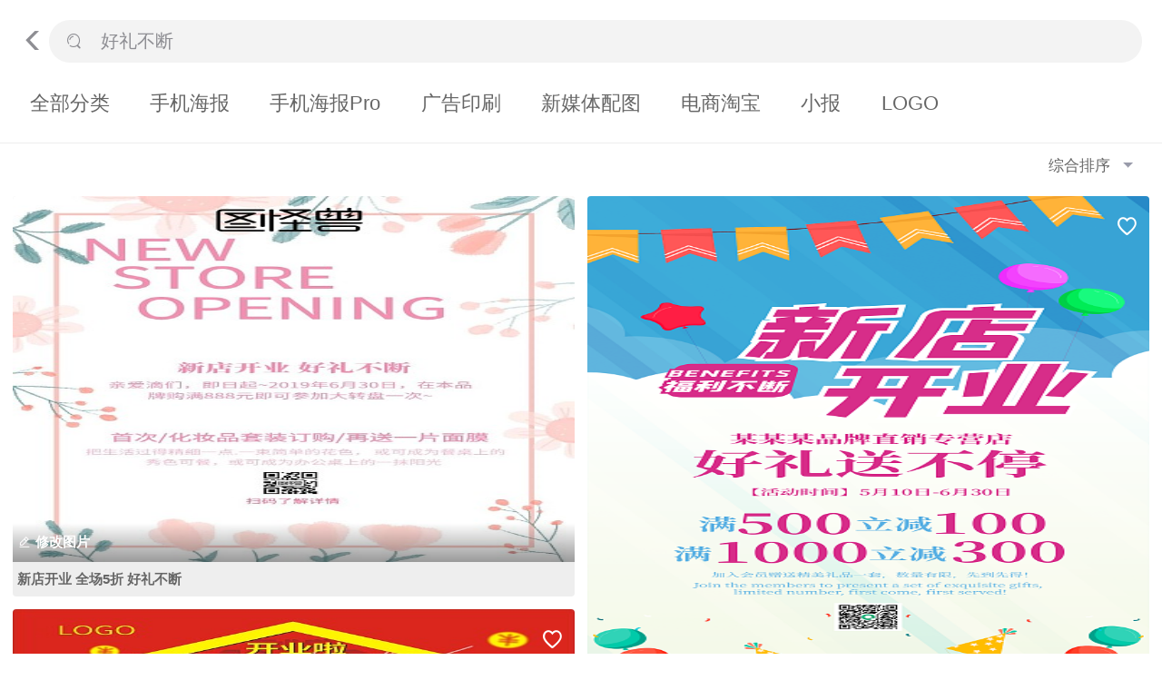

--- FILE ---
content_type: text/html; charset=UTF-8
request_url: https://m.tusij.com/tupian/haolibuduan.html
body_size: 30963
content:
<!DOCTYPE html>
<html lang="zh-CN">
<head>
        <meta charset="UTF-8">
    <meta name="viewport"
          content="width=device-width, initial-scale=1.0, minimum-scale=1.0, maximum-scale=1.0, user-scalable=no"/>
    <meta name="applicable-device" content="mobile">
    <title>好礼不断图片-好礼不断模板图片在线制作-图司机</title>
    <meta name="description"
          content="图司机为您精选了与好礼不断相关的1304套模板，其中包含好礼不断设计模板，好礼不断设计图片以供您在线编辑及制作。使用图司机不需要打开PS就可以完成设计。">
    <meta name="keywords"
          content="好礼不断模板，好礼不断图片，好礼不断图片在线设计">
            <link rel="canonical" href="https://www.tusij.com/tupian/haolibuduan.html" >
    
    <link rel="icon" href="/favicon.ico">
    <link rel="apple-touch-icon" sizes="180x180" href="https://js.tusij.com/favicon_package_tsj/apple-touch-icon.png">
    <link rel="icon" type="image/png" sizes="32x32" href="https://js.tusij.com/favicon_package_tsj/favicon-32x32.png">
    <link rel="icon" type="image/png" sizes="16x16" href="https://js.tusij.com/favicon_package_tsj/favicon-16x16.png">
    <link rel="manifest" href="https://js.tusij.com/favicon_package_tsj/site.webmanifest">
    <meta name="msapplication-TileColor" content="#da532c">
    <meta name="theme-color" content="#ffffff">
    <script src="//js.tusij.com/custom/js/m/flexible.js?v=3.0.47"></script>
    <link rel="stylesheet" href="//js.tusij.com/custom/font/iconfont.css?v=3.0.47"/>
    <link rel="stylesheet" href="//js.tusij.com/custom/js/lib/swiper-4.4.6/dist/css/swiper.min.css?v=3.0.47"/>
            <link rel="stylesheet" href="//js.tusij.com/custom/css/m/public.css?v=3.0.47">
        </head>
<body>
    <div class="h-nav ser">
        <ul></ul>
    </div>
    <div class="head-search">
        <form action onsubmit="return false;">
            <div class="h-search">
                <span class="iconfont icon-xiangzuo h-arrow"></span>
                <input class="h-search-input" placeholder="1,263,848精品设计模版供您挑选" type="search">
                <span class="iconfont icon-sousuo"></span>
                <!-- <a class="search-btn" href="javascript:void(0)">取消</a> -->
            </div>
        </form>
    </div>
    <div class="search-select"></div>
    <!--联想输入-->
    <div class="ass-search">
        <ul></ul>
    </div>
    <div class="search-content">
        <div class="search-result">
            <div class="search-items">
                <div class="water-wrap">
                    <div class="water-left">
                                                    <div class="water-item" data-id="1346513">
                                <span class="iconfont icon-shoucang2 " data-id="1346513"></span>
                                <a class="wi-img" href="/picture/1346513.html">
                                    <img src="https://img.tusij.com/tgs_assets/ips_templ_preview/97/e7/f4/lg_3128378_1591238374_5ed85ee683e71.jpg%21w390?auth_key=1793491200-0-0-8f039be43ffa25fa51122b70405340c5" alt="新店开业 全场5折 好礼不断">
                                </a>
                                <a href="/picture/1346513.html" title="新店开业 全场5折 好礼不断">
                                    新店开业 全场5折 好礼不断
                                </a>
                            </div>
                                                    <div class="water-item" data-id="725199">
                                <span class="iconfont icon-shoucang2 " data-id="725199"></span>
                                <a class="wi-img" href="/picture/725199.html">
                                    <img src="https://img.tusij.com/qiantu_assets/user_download_ue/2021-05-31/qt_66066dec29d1857c0ec80bec400c229e_47891.jpg%21w390?auth_key=1793491200-0-0-9dfbee32902d644480f4e7868588495b" alt="优惠酬宾全场特惠">
                                </a>
                                <a href="/picture/725199.html" title="优惠酬宾全场特惠">
                                    优惠酬宾全场特惠
                                </a>
                            </div>
                                                    <div class="water-item" data-id="1068904">
                                <span class="iconfont icon-shoucang2 " data-id="1068904"></span>
                                <a class="wi-img" href="/picture/1068904.html">
                                    <img src="https://img.tusij.com/ips_templ_preview/2021-10-22/04/04a7f6d1-21a9-47d4-be4b-6777081c3336.jpg%21w390?auth_key=1793491200-0-0-29d6d4368032da2e9ff175649f79c926" alt="双12好物预售横图海报">
                                </a>
                                <a href="/picture/1068904.html" title="双12好物预售横图海报">
                                    双12好物预售横图海报
                                </a>
                            </div>
                                                    <div class="water-item" data-id="1514039">
                                <span class="iconfont icon-shoucang2 " data-id="1514039"></span>
                                <a class="wi-img" href="/picture/1514039.html">
                                    <img src="https://img.tusij.com/tgs_assets/ips_templ_preview/62/20/76/lg_3664964_1609321106_5fec4a925ee96.jpg%21w390?auth_key=1793491200-0-0-e560ea9340ea4ca6a8a227874c92ec07" alt="红包开业周年店庆促销海报">
                                </a>
                                <a href="/picture/1514039.html" title="红包开业周年店庆促销海报">
                                    红包开业周年店庆促销海报
                                </a>
                            </div>
                                                    <div class="water-item" data-id="921391">
                                <span class="iconfont icon-shoucang2 " data-id="921391"></span>
                                <a class="wi-img" href="/picture/921391.html">
                                    <img src="https://img.tusij.com/seek/qianku/ips_templ_preview/2021-05-31/lg_121325_1622439334_60b475a6b865a.jpg%21w390?auth_key=1793491200-0-0-9c2d4d38e9ee1cd000a88b5ee70b898a" alt="促销活动详情重磅福利橙色蓝色综艺风孟菲斯风手机海报">
                                </a>
                                <a href="/picture/921391.html" title="促销活动详情重磅福利橙色蓝色综艺风孟菲斯风手机海报">
                                    促销活动详情重磅福利橙色蓝色综艺风孟菲斯风手机海报
                                </a>
                            </div>
                                                    <div class="water-item" data-id="1666749">
                                <span class="iconfont icon-shoucang2 " data-id="1666749"></span>
                                <a class="wi-img" href="/picture/1666749.html">
                                    <img src="https://img.tusij.com/qiantu_assets/user_download_ue/2022-12-29/qt_13b1c945410821f5ed80f3c3be69dd35_36333.png%21w390?auth_key=1793491200-0-0-794d133767d530ab2033cd0a25d081ac" alt="百货商场周年周年庆活动时间海报">
                                </a>
                                <a href="/picture/1666749.html" title="百货商场周年周年庆活动时间海报">
                                    百货商场周年周年庆活动时间海报
                                </a>
                            </div>
                                                    <div class="water-item" data-id="1621214">
                                <span class="iconfont icon-shoucang2 " data-id="1621214"></span>
                                <a class="wi-img" href="/picture/1621214.html">
                                    <img src="https://img.tusij.com/qiantu_assets/user_download_ue/2022-07-05/qt_836934029391873b8081e42abb6563f7_47271.png%21w390?auth_key=1793491200-0-0-ac28e104bfebfd629acd264b72113ec3" alt="简约创意狂欢钜惠惊喜不断冲刺楼盘促销海报">
                                </a>
                                <a href="/picture/1621214.html" title="简约创意狂欢钜惠惊喜不断冲刺楼盘促销海报">
                                    简约创意狂欢钜惠惊喜不断冲刺楼盘促销海报
                                </a>
                            </div>
                                                    <div class="water-item" data-id="1370669">
                                <span class="iconfont icon-shoucang2 " data-id="1370669"></span>
                                <a class="wi-img" href="/picture/1370669.html">
                                    <img src="https://img.tusij.com/tgs_assets/ips_templ_preview/93/3e/8c/lg_2674387_1616479243_6059840beea49.jpg%21w390?auth_key=1793491200-0-0-0d7d67c6a64f225eb52df63fe3ab13df" alt="简约周年促销宣传易拉宝">
                                </a>
                                <a href="/picture/1370669.html" title="简约周年促销宣传易拉宝">
                                    简约周年促销宣传易拉宝
                                </a>
                            </div>
                                                    <div class="water-item" data-id="1318306">
                                <span class="iconfont icon-shoucang2 " data-id="1318306"></span>
                                <a class="wi-img" href="/picture/1318306.html">
                                    <img src="https://img.tusij.com/tgs_assets/ips_templ_preview/3c/0b/71/lg_2614617_1578555913_5e16da09585c9.jpg%21w390?auth_key=1793491200-0-0-7907e04208dfe52f26a16a6dd01b82a8" alt="开业盛典海报质感灰色系">
                                </a>
                                <a href="/picture/1318306.html" title="开业盛典海报质感灰色系">
                                    开业盛典海报质感灰色系
                                </a>
                            </div>
                                                    <div class="water-item" data-id="1330589">
                                <span class="iconfont icon-shoucang2 " data-id="1330589"></span>
                                <a class="wi-img" href="/picture/1330589.html">
                                    <img src="https://img.tusij.com/tgs_assets/ips_templ_preview/09/bd/96/lg_2903667_1586219903_5e8bcb7f3fd8f.jpg%21w390?auth_key=1793491200-0-0-e7eac3b48fbf8d88de8fc78c1d0d4fa8" alt="影楼秒杀活动促销海报">
                                </a>
                                <a href="/picture/1330589.html" title="影楼秒杀活动促销海报">
                                    影楼秒杀活动促销海报
                                </a>
                            </div>
                                                    <div class="water-item" data-id="1335415">
                                <span class="iconfont icon-shoucang2 " data-id="1335415"></span>
                                <a class="wi-img" href="/picture/1335415.html">
                                    <img src="https://img.tusij.com/tgs_assets/ips_templ_preview/f8/a3/dc/lg_1896215_1591341972_5ed9f3949fe39.jpg%21w390?auth_key=1793491200-0-0-a4e31cd9a6f518adc77b25ce05987e4c" alt="塑料袋淘宝详情页简约宣传促销详情页模板">
                                </a>
                                <a href="/picture/1335415.html" title="塑料袋淘宝详情页简约宣传促销详情页模板">
                                    塑料袋淘宝详情页简约宣传促销详情页模板
                                </a>
                            </div>
                                                    <div class="water-item" data-id="1319917">
                                <span class="iconfont icon-shoucang2 " data-id="1319917"></span>
                                <a class="wi-img" href="/picture/1319917.html">
                                    <img src="https://img.tusij.com/tgs_assets/ips_templ_preview/83/53/44/lg_2616578_1578467108_5e157f246f621.jpg%21w390?auth_key=1793491200-0-0-8e492c27bd55a0e8596c56f4e5a82a21" alt="购物广场周年庆典海报">
                                </a>
                                <a href="/picture/1319917.html" title="购物广场周年庆典海报">
                                    购物广场周年庆典海报
                                </a>
                            </div>
                                                    <div class="water-item" data-id="1336974">
                                <span class="iconfont icon-shoucang2 " data-id="1336974"></span>
                                <a class="wi-img" href="/picture/1336974.html">
                                    <img src="https://img.tusij.com/tgs_assets/ips_templ_preview/89/5d/59/lg_2738498_1582278330_5e4fa6ba592d1.jpg%21w390?auth_key=1793491200-0-0-61606a5840e26d7ca6d3a4569ad75a52" alt="商城详情图简介">
                                </a>
                                <a href="/picture/1336974.html" title="商城详情图简介">
                                    商城详情图简介
                                </a>
                            </div>
                                                    <div class="water-item" data-id="1319336">
                                <span class="iconfont icon-shoucang2 " data-id="1319336"></span>
                                <a class="wi-img" href="/picture/1319336.html">
                                    <img src="https://img.tusij.com/tgs_assets/ips_templ_preview/8f/98/ec/lg_2782003_1581509710_5e43ec4e47bbb.jpg%21w390?auth_key=1793491200-0-0-57c04ebe8d5866ade3e2baa9464deb67" alt="公司开业庆典营销长图 ">
                                </a>
                                <a href="/picture/1319336.html" title="公司开业庆典营销长图 ">
                                    公司开业庆典营销长图 
                                </a>
                            </div>
                                                    <div class="water-item" data-id="1338217">
                                <span class="iconfont icon-shoucang2 " data-id="1338217"></span>
                                <a class="wi-img" href="/picture/1338217.html">
                                    <img src="https://img.tusij.com/tgs_assets/ips_templ_preview/59/02/fc/lg_2912080_1586220964_5e8bcfa4eff25.jpg%21w390?auth_key=1793491200-0-0-557d0f8d978441b3031ec0bf018dada1" alt="手机端辣椒酱详情页">
                                </a>
                                <a href="/picture/1338217.html" title="手机端辣椒酱详情页">
                                    手机端辣椒酱详情页
                                </a>
                            </div>
                                                    <div class="water-item" data-id="1258892">
                                <span class="iconfont icon-shoucang2 " data-id="1258892"></span>
                                <a class="wi-img" href="/picture/1258892.html">
                                    <img src="https://img.tusij.com/ips_templ_preview/2025-10-27/13/135d4879-93e4-4eca-8e3f-befd5fc4bc87.jpg%21w390?auth_key=1793491200-0-0-41437b2d051d2ea91179077c594640a2" alt="潮流新媒体解析发布会抽奖预告抽奖海报">
                                </a>
                                <a href="/picture/1258892.html" title="潮流新媒体解析发布会抽奖预告抽奖海报">
                                    潮流新媒体解析发布会抽奖预告抽奖海报
                                </a>
                            </div>
                                                    <div class="water-item" data-id="1225067">
                                <span class="iconfont icon-shoucang2 " data-id="1225067"></span>
                                <a class="wi-img" href="/picture/1225067.html">
                                    <img src="https://img.tusij.com/ips_templ_preview/2022-03-29/c8/c877da4d-04a1-4e4a-aa7e-1ca2f3cde103.jpg%21w390?auth_key=1793491200-0-0-eae6f82b01d78fd38e19424a3c43bc8d" alt="整点秒杀优惠摄影图海报">
                                </a>
                                <a href="/picture/1225067.html" title="整点秒杀优惠摄影图海报">
                                    整点秒杀优惠摄影图海报
                                </a>
                            </div>
                                                    <div class="water-item" data-id="1208056">
                                <span class="iconfont icon-shoucang2 " data-id="1208056"></span>
                                <a class="wi-img" href="/picture/1208056.html">
                                    <img src="https://img.tusij.com/qiantu_assets/user_download_ue/2022-03-19/qt_1142a3941bf2355c207a84622039f96f_87302.png%21w390?auth_key=1793491200-0-0-6ad17fcc18f43bc56ca21dcad8123fc4" alt="春暖花开小清新海报">
                                </a>
                                <a href="/picture/1208056.html" title="春暖花开小清新海报">
                                    春暖花开小清新海报
                                </a>
                            </div>
                                                    <div class="water-item" data-id="1131446">
                                <span class="iconfont icon-shoucang2 " data-id="1131446"></span>
                                <a class="wi-img" href="/picture/1131446.html">
                                    <img src="https://img.tusij.com/qiantu_assets/user_download_ue/2021-11-26/qt_90ef9970a2fe32836768a3169695baff_59879.png%21w390?auth_key=1793491200-0-0-6270d10bbb19e9bf8f9da854198e244f" alt="充值返利优惠活动红黑大气手机海报">
                                </a>
                                <a href="/picture/1131446.html" title="充值返利优惠活动红黑大气手机海报">
                                    充值返利优惠活动红黑大气手机海报
                                </a>
                            </div>
                                            </div>
                    <div class="water-right">
                                                    <div class="water-item" data-id="1270771">
                                <span class="iconfont icon-shoucang2 " data-id="1270771"></span>
                                <a class="wi-img" href="/picture/1270771.html">
                                    <img src="https://img.tusij.com/qiantu_assets/user_download_ue/2022-05-02/qt_e3498ea893d3c66a5dcb8126dd14a9c8_95989.png%21w390?auth_key=1793491200-0-0-c31d93a19b29bb11a446e74d293508ee" alt="新店开业福利不断好礼送不停活动扁平风简约易拉宝展架">
                                </a>
                                <a href="/picture/1270771.html" title="新店开业福利不断好礼送不停活动扁平风简约易拉宝展架">
                                    新店开业福利不断好礼送不停活动扁平风简约易拉宝展架
                                </a>
                            </div>
                                                    <div class="water-item" data-id="115128">
                                <span class="iconfont icon-shoucang2 " data-id="115128"></span>
                                <a class="wi-img" href="/picture/115128.html">
                                    <img src="https://img.tusij.com/ips_templ_preview/2025-10-22/0e/0e22d908-1aa7-4cea-92cc-ed7286201ba4.jpg%21w390?auth_key=1793491200-0-0-1d79377754b0ca8fb9942d32c3c3e953" alt="红色简约积分兑换好礼公众号首图">
                                </a>
                                <a href="/picture/115128.html" title="红色简约积分兑换好礼公众号首图">
                                    红色简约积分兑换好礼公众号首图
                                </a>
                            </div>
                                                    <div class="water-item" data-id="365906">
                                <span class="iconfont icon-shoucang2 " data-id="365906"></span>
                                <a class="wi-img" href="/picture/365906.html">
                                    <img src="https://img.tusij.com/ips_templ_preview/2020-10-19/0d/0d8c28f2-4ce8-4b84-83e1-5b434ae72381.jpg%21w390?auth_key=1793491200-0-0-835dbf4fddf2d54515023c775213dc55" alt="双11时尚简约手机海报">
                                </a>
                                <a href="/picture/365906.html" title="双11时尚简约手机海报">
                                    双11时尚简约手机海报
                                </a>
                            </div>
                                                    <div class="water-item" data-id="922455">
                                <span class="iconfont icon-shoucang2 " data-id="922455"></span>
                                <a class="wi-img" href="/picture/922455.html">
                                    <img src="https://img.tusij.com/seek/qianku/ips_templ_preview/2021-06-01/lg_122997_1622532471_60b5e177d8b49.jpg%21w390?auth_key=1793491200-0-0-5c32c66029a6cd2e6f5a596f565368bc" alt="促销活动详情会员福利日浅蓝色小清新唯美手机海报">
                                </a>
                                <a href="/picture/922455.html" title="促销活动详情会员福利日浅蓝色小清新唯美手机海报">
                                    促销活动详情会员福利日浅蓝色小清新唯美手机海报
                                </a>
                            </div>
                                                    <div class="water-item" data-id="923401">
                                <span class="iconfont icon-shoucang2 " data-id="923401"></span>
                                <a class="wi-img" href="/picture/923401.html">
                                    <img src="https://img.tusij.com/seek/qianku/ips_templ_preview/2021-06-03/lg_124559_1622721435_60b8c39b0ec6d.jpg%21w390?auth_key=1793491200-0-0-2938a9340e05215ba2b404e632aeac6a" alt="促销活动详情会员福利日浅蓝色小清新唯美手机海报">
                                </a>
                                <a href="/picture/923401.html" title="促销活动详情会员福利日浅蓝色小清新唯美手机海报">
                                    促销活动详情会员福利日浅蓝色小清新唯美手机海报
                                </a>
                            </div>
                                                    <div class="water-item" data-id="1622564">
                                <span class="iconfont icon-shoucang2 " data-id="1622564"></span>
                                <a class="wi-img" href="/picture/1622564.html">
                                    <img src="https://img.tusij.com/qiantu_assets/user_download_ue/2022-07-12/qt_dd40120c57484adaea358dff253c3b9b_94739.png%21w390?auth_key=1793491200-0-0-969f965a2317426b11afd80f23b3b179" alt="酸性夏日三重福利店铺促销海报">
                                </a>
                                <a href="/picture/1622564.html" title="酸性夏日三重福利店铺促销海报">
                                    酸性夏日三重福利店铺促销海报
                                </a>
                            </div>
                                                    <div class="water-item" data-id="1542494">
                                <span class="iconfont icon-shoucang2 " data-id="1542494"></span>
                                <a class="wi-img" href="/picture/1542494.html">
                                    <img src="https://img.tusij.com/tgs_assets/ips_templ_preview/18/0d/f9/lg_3833944_1615864237_605021ad0560f.jpg%21w390?auth_key=1793491200-0-0-a4526c770b2c9cc4e71c41549e9c04ec" alt="装修公司海报礼包活动简约创意竖版海报">
                                </a>
                                <a href="/picture/1542494.html" title="装修公司海报礼包活动简约创意竖版海报">
                                    装修公司海报礼包活动简约创意竖版海报
                                </a>
                            </div>
                                                    <div class="water-item" data-id="1343902">
                                <span class="iconfont icon-shoucang2 " data-id="1343902"></span>
                                <a class="wi-img" href="/picture/1343902.html">
                                    <img src="https://img.tusij.com/tgs_assets/ips_templ_preview/9d/67/be/lg_2747108_1581060608_5e3d12004081b.jpg%21w390?auth_key=1793491200-0-0-d56e8b83340b3ae25ccf8c7fe4327b77" alt="凌波鱼烤鱼宣传海报">
                                </a>
                                <a href="/picture/1343902.html" title="凌波鱼烤鱼宣传海报">
                                    凌波鱼烤鱼宣传海报
                                </a>
                            </div>
                                                    <div class="water-item" data-id="1344201">
                                <span class="iconfont icon-shoucang2 " data-id="1344201"></span>
                                <a class="wi-img" href="/picture/1344201.html">
                                    <img src="https://img.tusij.com/tgs_assets/ips_templ_preview/47/55/cb/lg_2919140_1586507411_5e902e9368137.jpg%21w390?auth_key=1793491200-0-0-3fcbf113288de7a11ac865fe5284aef4" alt="美味火锅宣传海报">
                                </a>
                                <a href="/picture/1344201.html" title="美味火锅宣传海报">
                                    美味火锅宣传海报
                                </a>
                            </div>
                                                    <div class="water-item" data-id="1332090">
                                <span class="iconfont icon-shoucang2 " data-id="1332090"></span>
                                <a class="wi-img" href="/picture/1332090.html">
                                    <img src="https://img.tusij.com/tgs_assets/ips_templ_preview/1c/f8/9d/lg_2905786_1586426868_5e8ef3f4933f2.jpg%21w390?auth_key=1793491200-0-0-854c10ad033333d2de83066a13439ca4" alt="水果拼盘展架易拉宝">
                                </a>
                                <a href="/picture/1332090.html" title="水果拼盘展架易拉宝">
                                    水果拼盘展架易拉宝
                                </a>
                            </div>
                                                    <div class="water-item" data-id="1327935">
                                <span class="iconfont icon-shoucang2 " data-id="1327935"></span>
                                <a class="wi-img" href="/picture/1327935.html">
                                    <img src="https://img.tusij.com/tgs_assets/ips_templ_preview/4a/55/52/lg_2728127_1582288508_5e4fce7c4226b.jpg%21w390?auth_key=1793491200-0-0-d40150d41c4a3327ddf3b943015dfb70" alt="足疗活动宣传手机海报">
                                </a>
                                <a href="/picture/1327935.html" title="足疗活动宣传手机海报">
                                    足疗活动宣传手机海报
                                </a>
                            </div>
                                                    <div class="water-item" data-id="1321078">
                                <span class="iconfont icon-shoucang2 " data-id="1321078"></span>
                                <a class="wi-img" href="/picture/1321078.html">
                                    <img src="https://img.tusij.com/tgs_assets/ips_templ_preview/0c/91/d0/lg_1528781_1576711066_5dfab39ae2b23.jpg%21w390?auth_key=1793491200-0-0-6ed79c361afef719e812f6ca3f723476" alt="粉色产后康复中心营销长图">
                                </a>
                                <a href="/picture/1321078.html" title="粉色产后康复中心营销长图">
                                    粉色产后康复中心营销长图
                                </a>
                            </div>
                                                    <div class="water-item" data-id="1327686">
                                <span class="iconfont icon-shoucang2 " data-id="1327686"></span>
                                <a class="wi-img" href="/picture/1327686.html">
                                    <img src="https://img.tusij.com/tgs_assets/ips_templ_preview/1b/b9/d1/lg_2646590_1582097708_5e4ce52c9c473.jpg%21w390?auth_key=1793491200-0-0-10469763cdef8bcce3421247d6ae1dda" alt="开业盛典宣传单页喜庆海报">
                                </a>
                                <a href="/picture/1327686.html" title="开业盛典宣传单页喜庆海报">
                                    开业盛典宣传单页喜庆海报
                                </a>
                            </div>
                                                    <div class="water-item" data-id="1328404">
                                <span class="iconfont icon-shoucang2 " data-id="1328404"></span>
                                <a class="wi-img" href="/picture/1328404.html">
                                    <img src="https://img.tusij.com/tgs_assets/ips_templ_preview/0a/48/45/lg_1669944_1585914384_5e8722106de4f.jpg%21w390?auth_key=1793491200-0-0-35d4652b364136bbde7a616cfc54f09c" alt="超市特价产品分类海报">
                                </a>
                                <a href="/picture/1328404.html" title="超市特价产品分类海报">
                                    超市特价产品分类海报
                                </a>
                            </div>
                                                    <div class="water-item" data-id="1369648">
                                <span class="iconfont icon-shoucang2 " data-id="1369648"></span>
                                <a class="wi-img" href="/picture/1369648.html">
                                    <img src="https://img.tusij.com/tgs_assets/ips_templ_preview/a7/0b/8e/lg_2637696_1578031241_5e0ed889154d4.jpg%21w390?auth_key=1793491200-0-0-3bb1d2885de697e3d76b77a64c47d7ae" alt="店面装修升级通告紫色炫彩几何开业海报">
                                </a>
                                <a href="/picture/1369648.html" title="店面装修升级通告紫色炫彩几何开业海报">
                                    店面装修升级通告紫色炫彩几何开业海报
                                </a>
                            </div>
                                                    <div class="water-item" data-id="1343793">
                                <span class="iconfont icon-shoucang2 " data-id="1343793"></span>
                                <a class="wi-img" href="/picture/1343793.html">
                                    <img src="https://img.tusij.com/tgs_assets/ips_templ_preview/5a/b3/9c/lg_2918570_1586404427_5e8e9c4ba7375.jpg%21w390?auth_key=1793491200-0-0-c08472fa3138d1b0a9809863ad94d7e2" alt="易拉宝最新款打折促销">
                                </a>
                                <a href="/picture/1343793.html" title="易拉宝最新款打折促销">
                                    易拉宝最新款打折促销
                                </a>
                            </div>
                                                    <div class="water-item" data-id="1297224">
                                <span class="iconfont icon-shoucang2 " data-id="1297224"></span>
                                <a class="wi-img" href="/picture/1297224.html">
                                    <img src="https://img.tusij.com/qiantu_assets/user_download_ue/2022-06-16/qt_9c8bf5fd7e76b297384d506d30e5e23a_33061.png%21w390?auth_key=1793491200-0-0-90caf28f0fdd18858732f59488b58ac0" alt="简约创意潮玩新品活动来袭上市活动促销海报">
                                </a>
                                <a href="/picture/1297224.html" title="简约创意潮玩新品活动来袭上市活动促销海报">
                                    简约创意潮玩新品活动来袭上市活动促销海报
                                </a>
                            </div>
                                                    <div class="water-item" data-id="1273236">
                                <span class="iconfont icon-shoucang2 " data-id="1273236"></span>
                                <a class="wi-img" href="/picture/1273236.html">
                                    <img src="https://img.tusij.com/qiantu_assets/user_download_ue/2022-05-05/qt_ba94bb3b8700178e8ecc02b9fe2ed150_99190.png%21w390?auth_key=1793491200-0-0-47a9dcf93e43c12eb89f46cc14787bf4" alt="医美项目免费赠送名额有限宣传海报">
                                </a>
                                <a href="/picture/1273236.html" title="医美项目免费赠送名额有限宣传海报">
                                    医美项目免费赠送名额有限宣传海报
                                </a>
                            </div>
                                                    <div class="water-item" data-id="1244004">
                                <span class="iconfont icon-shoucang2 " data-id="1244004"></span>
                                <a class="wi-img" href="/picture/1244004.html">
                                    <img src="https://img.tusij.com/qiantu_assets/user_download_ue/2022-04-22/qt_fe17ca581c98de11bab5e2f76dec8106_78898.png%21w390?auth_key=1793491200-0-0-291a3301a57eb5387e1444bbd58c05d5" alt="春季上新0801女包海报">
                                </a>
                                <a href="/picture/1244004.html" title="春季上新0801女包海报">
                                    春季上新0801女包海报
                                </a>
                            </div>
                                                    <div class="water-item" data-id="1226874">
                                <span class="iconfont icon-shoucang2 " data-id="1226874"></span>
                                <a class="wi-img" href="/picture/1226874.html">
                                    <img src="https://img.tusij.com/qiantu_assets/user_download_ue/2022-04-01/qt_bed2a3a0f2296b5c09a2962dea6b389c_74695.png%21w390?auth_key=1793491200-0-0-6866155d713e27b2ddbc7c8d3bf60011" alt="首页春天出游踏青小清新中国风">
                                </a>
                                <a href="/picture/1226874.html" title="首页春天出游踏青小清新中国风">
                                    首页春天出游踏青小清新中国风
                                </a>
                            </div>
                                                    <div class="water-item" data-id="1201523">
                                <span class="iconfont icon-shoucang2 " data-id="1201523"></span>
                                <a class="wi-img" href="/picture/1201523.html">
                                    <img src="https://img.tusij.com/qiantu_assets/user_download_ue/2022-03-11/qt_83abb7d5bc6f59f8be29f6e54143c655_32083.png%21w390?auth_key=1793491200-0-0-d2579a39449c616d6de7c9223911bc75" alt="奶茶简约酸性时尚渐变叠加促销海报">
                                </a>
                                <a href="/picture/1201523.html" title="奶茶简约酸性时尚渐变叠加促销海报">
                                    奶茶简约酸性时尚渐变叠加促销海报
                                </a>
                            </div>
                                            </div>
                </div>
            </div>
            <div class="footer">
                上拉加载
            </div>
        </div>
    </div>
<div class="login-modal-wrapper">
    <div class="login-modal">
        <div href="#" class="mbp-close"></div>
        <div class="mbp-logo">
            <div class="mbp-logo-title"></div>
            <p class="mbp-logo-subtitle">登录后可免费下载</p>
        </div>
        <div class="login-form modal-version">
            <div class="lg-phone">
                <input class="lg-phone-input" type="text" placeholder="请输入手机号">
                <span class="msg-code disabled">获取验证码</span>
            </div>
            <div class="lg-code">
                <input class="lg-code-input" type="text" placeholder="请输入验证码">
            </div>
        </div>
        <div class="login-proc modal-version"><span>登录即代表您已理解并同意</span><a href="/protocol">《图司机网络服务使用协议》</a>
        </div>
        <div class="login-btn modal-version">
            <a href="javascript:void(0);">登录/注册</a>
        </div>
        <div class="login-other modal-version">
            <div class="login-qq modal-version" id="qq-login-btn">
                <img src="//js.tusij.com/custom/img/m/qq.png" alt="">
            </div>
        </div>
    </div>
</div>
<script type="text/javascript">
    window.access_token = '2bdb2c64db4f6b59ea02d59b39058a96';
    window.tsGifUuid = '6d3901867993b5ae26fb5cd2e5688586';
    window.yzm_user_id = '0';
    window.yzm_user_phone = '';
    window.yzm_user_phone_64 = '';
    window.yzm_clean_token = '0';
    window.is_yzm_path = '0';
</script>
<script src="//js.tusij.com/custom/js/lib/jquery-3.6.0.min.js?v=3.0.47"></script>
<script src="//js.tusij.com/custom/js/lib/swiper-4.4.6/dist/js/swiper.js?v=3.0.47"></script>
    <script src="//js.tusij.com/custom/js/m/common.js?v=3.0.47"></script>
    <script src="//js.tusij.com/custom/js/m/global_v3.js?v=3.0.47"></script>
<script src="//js.tusij.com/custom/js/m/login.js?v=3.0.47"></script>
<script src="//js.tusij.com/custom/js/m/m.push.js?v=3.0.47"></script>
<script type="text/javascript" src="//qzonestyle.gtimg.cn/qzone/openapi/qc_loader.js" charset="utf-8"></script>
<script src="//res.wx.qq.com/open/js/jweixin-1.6.0.js"></script>
<script>
    function wxShareDate(title, desc, link, imgUrl) {
        title = title || document.title;
        desc = desc || '图司机是国内超前平面设计工具和在线平面设计网站之一，提供海量海报在线制作。';
        link = link || window.location.href;
        imgUrl = imgUrl || 'https://js.tusij.com/favicon_package_tsj/192.png';
        wx.ready(function () {
            wx.updateAppMessageShareData({title, desc, link, imgUrl});
            wx.updateTimelineShareData({title, link, imgUrl});
        });
    }

    $(function () {
        $.get('//api.tusij.com/v2/wechat-jssdk/wx-config', {url: window.location.href}, function (res) {
            var data = res.data;
            wx.config({
                debug: false,
                appId: data.app_id,
                timestamp: data.timestamp,
                nonceStr: data.nonce_str,
                signature: data.signature,
                jsApiList: [
                    "updateAppMessageShareData",
                    "updateTimelineShareData",
                    "onMenuShareWeibo",
                    "onMenuShareQZone",
                    "startRecord",
                    "stopRecord",
                    "onVoiceRecordEnd",
                    "playVoice",
                    "pauseVoice",
                    "stopVoice",
                    "onVoicePlayEnd",
                    "uploadVoice",
                    "downloadVoice",
                    "chooseImage",
                    "previewImage",
                    "uploadImage",
                    "downloadImage",
                    "translateVoice",
                    "getNetworkType",
                    "openLocation",
                    "getLocation",
                    "hideOptionMenu",
                    "showOptionMenu",
                    "hideMenuItems",
                    "showMenuItems",
                    "hideAllNonBaseMenuItem",
                    "showAllNonBaseMenuItem",
                    "closeWindow",
                    "scanQRCode",
                    "chooseWXPay",
                    "openProductSpecificView",
                    "addCard",
                    "chooseCard",
                    "openCard",
                ],
                openTagList: ['wx-open-launch-weapp'] // 获取开放标签权限
            });
            wxShareDate();
        });
    });
</script>
    <script type="text/javascript">
        window.tupian_pinyin_data = [{"id":1346513,"res_id":"62b91567f85ecc3e716906b1","title":"\u65b0\u5e97\u5f00\u4e1a \u5168\u573a5\u6298 \u597d\u793c\u4e0d\u65ad","author":-8,"description":"\u65b0\u5e97\u5f00\u4e1a  \u5168\u573a5\u6298  \u597d\u793c\u4e0d\u65ad  \u6ee1\u51cf \u6298\u6263  ","width":750,"height":1181,"dpi":0,"ratio":2,"small":"https:\/\/img.tusij.com\/tgs_assets\/ips_templ_preview\/97\/e7\/f4\/lg_3128378_1591238374_5ed85ee683e71.jpg?auth_key=1793491200-0-0-637bb65bb1f6cc2364b16473160f1f4f","preview":"https:\/\/img.tusij.com\/tgs_assets\/ips_templ_preview\/97\/e7\/f4\/lg_3128378_1591238374_5ed85ee683e71.jpg%21w390?auth_key=1793491200-0-0-8f039be43ffa25fa51122b70405340c5","audit_through":4,"updated":"2022-06-27T12:00:00+08:00","created":"2022-06-27T12:00:00+08:00","brief":"STORE OPENING \u65b0\u5e97 \u5f00\u4e1a NEW \u5168\u573a\u4e94\u6298\u8d77 \u628a\u751f\u6d3b\u8fc7\u5f97\u7cbe\u7ec6\u4e00\u70b9\u4e00\u675f\u7b80\u5355\u7684\u82b1\u8272 \u6216\u53ef\u6210\u4e3a\u9910\u684c\u4e0a\u7684 \u79c0\u8272\u53ef\u9910 \u6216\u53ef\u6210\u4e3a\u529e\u516c\u684c\u4e0a\u7684\u4e00\u62b9\u9633\u5149 \u9996\u6b21\u5316\u5986\u54c1\u5957\u88c5\u8ba2\u8d2d\u518d\u9001\u4e00\u7247\u9762\u819c \u4eb2\u7231\u6ef4\u4eec \u5373\u65e5\u8d772019\u5e746\u670830\u65e5 \u5728\u672c\u54c1\u724c\u8d2d\u6ee1888\u5143\u5373\u53ef\u53c2\u52a0\u5927\u8f6c\u76d8\u4e00\u6b21 \u65b0\u5e97\u5f00\u4e1a\u597d\u793c\u4e0d\u65ad \u261e\u8fdb\u5e97\u6d88\u8d39\u8d60\u9001\u7cbe\u7f8e\u793c\u54c1\u4e00\u4efd\u261c \u626b\u7801\u4e86\u89e3\u8be6\u60c5","kind":1,"pages":1,"type":0,"copyright":"1","check_time":"0001-01-01T00:00:00Z","template_type":1,"fix_time":"0001-01-01T00:00:00Z","dominant_color":"[238,208,211]","palette":"[[238,208,211],[30,32,32],[146,174,175],[128,116,120],[136,128,124]]","new_small":"https:\/\/img.tusij.com\/tgs_assets\/ips_templ_small\/97\/e7\/f4\/sm_3128378_1591238374_5ed85ee6840cc.jpg?auth_key=1793491200-0-0-fa04f10197cc5694071bf7577e9dd70b","tgs_id":1988027},{"id":1270771,"res_id":"626faa673e0b103abf4e023b","title":"\u65b0\u5e97\u5f00\u4e1a\u798f\u5229\u4e0d\u65ad\u597d\u793c\u9001\u4e0d\u505c\u6d3b\u52a8\u6241\u5e73\u98ce\u7b80\u7ea6\u6613\u62c9\u5b9d\u5c55\u67b6","author":-5,"description":"\u798f\u5229 \u6613\u62c9\u5b9d \u5c55\u67b6 \u5e7f\u544a \u5e97\u5e86 \u7b80\u7ea6 \u6241\u5e73\u98ce \u4f18\u60e0 \u9001\u793c \u597d\u793c \u5f00\u5f20 \u5f00\u4e1a \u4fc3\u9500 \u6d3b\u52a8 \u5e97\u94fa \u65b0\u5e97 \u6613\u62c9\u5b9d\/X\u5c55\u67b6","width":2268,"height":5669,"dpi":0,"ratio":0,"small":"https:\/\/img.tusij.com\/qiantu_assets\/user_download_ue\/2022-05-02\/qt_e3498ea893d3c66a5dcb8126dd14a9c8_95989.png?auth_key=1793491200-0-0-ae79bfbe59ede0861a87311e3bf72f5f","preview":"https:\/\/img.tusij.com\/qiantu_assets\/user_download_ue\/2022-05-02\/qt_e3498ea893d3c66a5dcb8126dd14a9c8_95989.png%21w390?auth_key=1793491200-0-0-c31d93a19b29bb11a446e74d293508ee","audit_through":4,"updated":"2022-05-02T18:35:02+08:00","created":"2022-05-02T18:35:02+08:00","brief":"\u65b0 \u5e97 \u5f00 \u4e1a \u798f\u5229\u4e0d\u65ad BENEFITS \u67d0\u67d0\u67d0\u54c1\u724c\u76f4\u9500\u4e13\u8425\u5e97 \u597d\u793c\u9001\u4e0d\u505c \u3010\u6d3b\u52a8\u65f6\u95f4\u30115\u670810\u65e56\u670830\u65e5 \u6ee1\u7acb\u51cf 500 1000 100 300 \u6ee1\u7acb\u51cf \u52a0\u5165\u4f1a\u5458\u8d60\u9001\u7cbe\u7f8e\u793c\u54c1\u4e00\u5957 \u6570\u91cf\u6709\u9650 \u5148\u5230\u5148\u5f97 Jointhememberstopresentasetofexquisitegifts limitednumberfirstcomefirstserved 88888888888","kind":1,"pages":1,"type":0,"copyright":"1","seo_title":"\u65b0\u5e97\u5f00\u4e1a\u798f\u5229\u65f6\u95f4\u65e5\u6708\u6613\u62c9\u5b9d","check_time":"0001-01-01T00:00:00Z","qiantu_id":4981463,"template_type":1,"fix_time":"0001-01-01T00:00:00Z","dominant_color":"[242,243,236]","palette":"[[242,243,236],[61,171,211],[219,45,123],[250,182,30],[29,23,24]]"},{"id":725199,"res_id":"60b5c3b6e7853466980272af","title":"\u4f18\u60e0\u916c\u5bbe\u5168\u573a\u7279\u60e0","author":-5,"description":"\u76db\u5927\u5f00\u4e1a \u4f18\u60e0 \u793c\u54c1 \u916c\u5bbe \u793c\u7269 \u597d\u793c \u5f00\u5f20 \u9001\u597d\u793c \u8c6a\u793c \u5f00\u4e1a\u5566 \u60ca\u559c\u4e0d\u65ad \u7279\u60e0 \u4fc3\u9500\u6d77\u62a5","width":1701,"height":2268,"dpi":0,"ratio":0,"small":"https:\/\/img.tusij.com\/qiantu_assets\/user_download_ue\/2021-05-31\/qt_66066dec29d1857c0ec80bec400c229e_47891.jpg?auth_key=1793491200-0-0-1b1cc389624265c5aae6f0d3629a1cc3","preview":"https:\/\/img.tusij.com\/qiantu_assets\/user_download_ue\/2021-05-31\/qt_66066dec29d1857c0ec80bec400c229e_47891.jpg%21w390?auth_key=1793491200-0-0-9dfbee32902d644480f4e7868588495b","audit_through":4,"updated":"2021-06-01T13:20:54+08:00","created":"2021-06-01T00:00:00+08:00","brief":"\u4f18\u60e0\u916c\u5bbe \u5168\u573a\u7279\u60e0 \u8fdb\u5e97\u9001\u597d\u793c \u4f60\u8fd8\u5728\u7b49\u4ec0\u4e48 \u60e0\u4e0d\u53ef\u6321 \u60ca\u559c\u4e0d\u65ad \u8fdb\u5e97\u66f4\u591a\u8c6a\u793c\u76f8\u9001 OPENING \u5730\u5740 xxxxxxxxxx\u7535\u8bdd xxxxxxxxxx LOGO","kind":1,"pages":1,"type":0,"copyright":"0","seo_title":"\u4f18\u60e0\u916c\u5bbe\u5168\u573a\u7279\u60e0\u60ca\u559c\u4e0d\u65ad\u6d77\u62a5","seo_keywords":"\u76db\u5927\u5f00\u4e1a \u4f18\u60e0 \u793c\u54c1 \u916c\u5bbe \u793c\u7269 \u597d\u793c \u5f00\u5f20 \u9001\u597d\u793c \u8c6a\u793c \u5f00\u4e1a\u5566 \u60ca\u559c\u4e0d\u65ad \u7279\u60e0 \u4fc3\u9500\u6d77\u62a5","check_preview":"\/user_download_ue\/2021-05-31\/qt_66066dec29d1857c0ec80bec400c229e_47891.jpg","check_time":"2021-06-25T16:19:00+08:00","qiantu_id":4002341,"template_type":1,"fix_time":"0001-01-01T00:00:00Z","rgb":"0xde6229","dominant_color":"[248,228,47]","palette":"[[248,228,47],[208,36,27],[217,115,49],[101,34,11],[217,140,153]]"},{"id":115128,"res_id":"5cee1adf0f1cef1b7400543c","title":"\u7ea2\u8272\u7b80\u7ea6\u79ef\u5206\u5151\u6362\u597d\u793c\u516c\u4f17\u53f7\u9996\u56fe","author":75291,"description":"\u79ef\u5206\u5151\u6362  \u5151\u6362\u597d\u793c  \u7b7e\u5230  \u79ef\u5206  \u5151\u6362  \u60ca\u559c\u4e0d\u65ad  \u6bcf\u65e5\u4e00\u7b7e  \u4e86\u89e3\u8be6\u60c5","width":900,"height":383,"dpi":0,"ratio":4,"small":"https:\/\/img.tusij.com\/ips_templ_preview\/2025-10-22\/0e\/0e22d908-1aa7-4cea-92cc-ed7286201ba4.jpg?auth_key=1793491200-0-0-469bff43b43a588124519c8bd9ab6aa9","preview":"https:\/\/img.tusij.com\/ips_templ_preview\/2025-10-22\/0e\/0e22d908-1aa7-4cea-92cc-ed7286201ba4.jpg%21w390?auth_key=1793491200-0-0-1d79377754b0ca8fb9942d32c3c3e953","audit_through":4,"updated":"2019-06-01T21:45:15+08:00","created":"2019-05-29T13:38:39+08:00","brief":"\u7b7e\u5230\u79ef\u5206\u5151\u6362\u597d\u793c \u6bcf\u65e5\u4e00\u7b7e\u60ca\u559c\u4e0d\u65ad \u4e86\u89e3\u8be6\u60c5","kind":1,"pages":1,"type":0,"backup_res_id":"5cee1adf0f1cef1b7400543d","submit_at":"2019-05-29T13:38:39+08:00","copyright":"1","seo_initial":"h","seo_keywords":"\u7b80\u7ea6 \u516c\u4f17\u53f7","seo_rewrite_title":"\u79ef\u5206\u5151\u6362\u597d\u793c","check_preview":"\/ips_templ_preview\/2020-08-11\/24\/24b3f223-121d-4197-bf9e-94b5c8b0c6fe.jpg","check_time":"2019-06-01T21:45:15+08:00","template_type":1,"fix_time":"0001-01-01T00:00:00Z","rgb":"0xec844e","dominant_color":"[233,118,61]","palette":"[[233,118,61],[243,220,203],[247,200,96],[85,58,52],[229,58,49]]"},{"id":1068904,"res_id":"617262d49ac4aa70ca709ff4","title":"\u53cc12\u597d\u7269\u9884\u552e\u6a2a\u56fe\u6d77\u62a5","author":4334797,"description":"\u53cc12\u597d\u7269\u9884\u552e \u72c2\u6b22\u76db\u5bb4 \u53cc12\u72c2\u6b22 \u597d\u793c\u4e0d\u65ad \u53cc12\u6d3b\u52a8\u6d77\u62a5 \u53cc12\u5fc5\u4e70\u597d\u7269 \u53cc12\u4fc3\u9500\u6d3b\u52a8\u6d77\u62a5","width":900,"height":500,"dpi":0,"ratio":4,"small":"https:\/\/img.tusij.com\/ips_templ_preview\/2021-10-22\/04\/04a7f6d1-21a9-47d4-be4b-6777081c3336.jpg?auth_key=1793491200-0-0-10d8465d717ee1fb20ea42df343a426c","preview":"https:\/\/img.tusij.com\/ips_templ_preview\/2021-10-22\/04\/04a7f6d1-21a9-47d4-be4b-6777081c3336.jpg%21w390?auth_key=1793491200-0-0-29d6d4368032da2e9ff175649f79c926","audit_through":4,"updated":"2021-10-22T16:08:45+08:00","created":"2021-10-22T15:05:56+08:00","brief":"\u54a8\u8be2\u70ed\u7ebf 02188888888 \u5730\u5740 \u4e0a\u6d77\u5e02\u6d66\u4e1c\u65b0\u533a\u54c1\u724c\u5927\u53a6 \u6d3b\u52a8\u65f6\u95f4 20211212 \u8fdb\u5e97\u6d88\u8d39\u5373\u53ef\u83b7\u8d60\u4e00\u6b21\u62bd\u5956\u673a\u4f1a 1212\u5f53\u5929\u6d88\u8d39\u91d1\u989d\u6700\u9ad8\u8005\u53ef\u83b7\u54c1\u724c\u5438\u5c18\u5668 1212\u5f53\u5929\u8d2d\u7269\u6ee1500\u5143\u7acb\u51cf300 \u5143 \u518d\u83b7\u5f97\u4e00\u6b21\u62bd\u5956\u673a\u4f1a \u60ca\u559c\u591a\u591a\u597d\u793c\u4e0d\u65ad \u5e26\u4f60\u73a9\u8f6c\u53cc12\u5fc5\u4e70\u597d\u7269 \u53cc12\u9884\u552e \u72c2\u6b22\u76db\u5bb4 \u53cc12\u9884\u552e \u72c2\u6b22\u76db\u5bb4","kind":1,"pages":1,"type":0,"backup_res_id":"617262d49ac4aa70ca709ff5","submit_at":"2021-10-22T15:12:53+08:00","copyright":"3","seo_initial":"s","seo_title":"\u65b0\u5e97\u5f00\u4e1a\u798f\u5229\u65f6\u95f4\u65e5\u6708\u6613\u62c9\u5b9d","seo_keywords":"\u53cc12\u597d\u7269\u9884\u552e \u72c2\u6b22\u76db\u5bb4","check_preview":"\/ips_templ_preview\/2021-10-22\/92\/924fcccb-f1b0-4c06-810a-dca6f5cb2e5d.jpg","check_time":"2021-10-22T16:08:45+08:00","qiantu_id":4981463,"template_type":1,"fix_time":"0001-01-01T00:00:00Z","dominant_color":"[111,86,199]","palette":"[[111,86,199],[218,215,191],[95,219,230],[159,144,67],[35,80,92]]"},{"id":365906,"res_id":"5f8d548d9ac4aa04630834ea","title":"\u53cc11\u65f6\u5c1a\u7b80\u7ea6\u624b\u673a\u6d77\u62a5","author":497483,"description":"\u798f\u5229 \u53cc11  \u65b0\u54c1\u62a2\u5148 \u5ba3\u4f20  \u4f18\u60e0\u591a\u591a  \u597d\u793c\u4e0d\u65ad \u60ca\u559c","width":1920,"height":3413,"dpi":0,"ratio":2,"small":"https:\/\/img.tusij.com\/ips_templ_preview\/2020-10-19\/0d\/0d8c28f2-4ce8-4b84-83e1-5b434ae72381.jpg?auth_key=1793491200-0-0-751eac72a08cfc66c207dffb4cf88fdb","preview":"https:\/\/img.tusij.com\/ips_templ_preview\/2020-10-19\/0d\/0d8c28f2-4ce8-4b84-83e1-5b434ae72381.jpg%21w390?auth_key=1793491200-0-0-835dbf4fddf2d54515023c775213dc55","audit_through":4,"updated":"2020-10-20T11:22:55+08:00","created":"2020-10-19T16:55:41+08:00","brief":"\u597d\u793c\u4e0d\u65ad\u60ca\u559c\u4e0d\u5c3d DONTPLAYROUTINEPLAYREAL \u53cc 11 \u65b0\u54c1\u62a2\u5148 \u4f18\u60e0\u591a\u591a \u5e74\u7ec8\u798f\u5229\u6700\u540e\u4e00\u6ce2 \u5feb\u4e0a\u8f66 \u9519\u8fc7\u518d\u7b49\u4e00\u5e74 \u9884\u4ed8100\u5143\u62b5180\u5143 \u9884\u4ed8200\u5143\u62b5300\u5143 \u9884\u4ed8300\u5143\u62b5450\u5143 11 11 \u72c2 \u6b22 \u8d2d 50","kind":1,"pages":1,"type":0,"backup_res_id":"5f8d548d9ac4aa04630834eb","submit_at":"2020-10-19T22:28:16+08:00","copyright":"1","seo_initial":"s","seo_keywords":"\u53cc11\u65f6\u5c1a\u7b80\u7ea6\u624b\u673a\u6d77\u62a5","seo_rewrite_title":"\u53cc11","check_preview":"\/ips_templ_preview\/2020-10-19\/3d\/3d2f7ace-dd67-4e47-b457-ca0b16ccda18.jpg","check_time":"2020-10-20T11:22:55+08:00","template_type":1,"fix_time":"0001-01-01T00:00:00Z","rgb":"0x556c76","dominant_color":"[144,30,34]","palette":"[[144,30,34],[238,216,190],[42,45,49],[175,160,167],[218,127,91]]"},{"id":1514039,"res_id":"62b9414156d6206adc006a09","title":"\u7ea2\u5305\u5f00\u4e1a\u5468\u5e74\u5e97\u5e86\u4fc3\u9500\u6d77\u62a5","author":-8,"description":" psd PSD \u624b\u673a \u6d77\u62a5 \u8f6c\u53d1\u6709\u793c \u60ca\u559c\u4e0d\u65ad \u8f6c\u53d1\u70b9\u8d5e \u4fc3\u9500\u6d3b\u52a8 \u626b\u7801\u6d3b\u52a8 \u626b\u4e00\u626b\u6d77\u62a5 \u5f00\u4e1a\u5927\u4f18\u60e0 \u96c6\u8d5e\u9001\u597d\u793c \u70b9\u8d5e\u6d77\u62a5 \u670b\u53cb\u5708 \u96c6\u8d5e \u7ea2\u5305\u6d3b\u52a8 \u7ea2\u5305\u70b9\u8d5e \u96c6\u8d5e\u6d3b\u52a8 \u7ea2\u5305\u96c6\u8d5e \u7ea2\u5305\u9001\u793c \u7ea2\u8272 \u7ea2\u8272\u5927\u6c14","width":1242,"height":2208,"dpi":0,"ratio":2,"small":"https:\/\/img.tusij.com\/tgs_assets\/ips_templ_preview\/62\/20\/76\/lg_3664964_1609321106_5fec4a925ee96.jpg?auth_key=1793491200-0-0-5e5d41567c28633d4f65bd91e86d13d3","preview":"https:\/\/img.tusij.com\/tgs_assets\/ips_templ_preview\/62\/20\/76\/lg_3664964_1609321106_5fec4a925ee96.jpg%21w390?auth_key=1793491200-0-0-e560ea9340ea4ca6a8a227874c92ec07","audit_through":4,"updated":"2022-06-27T12:00:00+08:00","created":"2022-06-27T12:00:00+08:00","brief":"\u9884\u8ba2\u7535\u8bdd 02112345678 \u9884\u8ba2\u5730\u5740 \u4e0a\u6d77\u5e02\u5de5\u4f5c\u5ba4 \u522b\u5237\u6296\u97f3\u4e86 \u5feb\u6765\u62a2\u5927\u7ea2\u5305  10 \u8425\u4e1a\u65f6\u95f4 12 0022 00 \u7f44 25\u5468\u5e74\u5e86\u5b9e\u529b\u5ba0\u4f60 \u4eca\u65e5\u5df2\u552e\u7f44   \u7f44","kind":1,"pages":1,"type":0,"backup_res_id":"617262d49ac4aa70ca709ff5","submit_at":"2021-10-22T15:12:53+08:00","copyright":"1","seo_initial":"s","seo_title":"\u65b0\u5e97\u5f00\u4e1a\u798f\u5229\u65f6\u95f4\u65e5\u6708\u6613\u62c9\u5b9d","seo_keywords":"\u53cc12\u597d\u7269\u9884\u552e \u72c2\u6b22\u76db\u5bb4","check_preview":"\/ips_templ_preview\/2021-10-22\/92\/924fcccb-f1b0-4c06-810a-dca6f5cb2e5d.jpg","check_time":"0001-01-01T00:00:00Z","qiantu_id":4981463,"template_type":1,"fix_time":"0001-01-01T00:00:00Z","dominant_color":"[112,24,68]","palette":"[[112,24,68],[239,206,203],[219,42,70],[53,16,56],[210,60,171]]","new_small":"https:\/\/img.tusij.com\/tgs_assets\/ips_templ_small\/62\/20\/76\/sm_3664964_1609321106_5fec4a925f444.jpg?auth_key=1793491200-0-0-86e9a411dbf3ca4612b307046a4b7702","tgs_id":3664964},{"id":922455,"res_id":"60de578b75835a03140f2cad","title":"\u4fc3\u9500\u6d3b\u52a8\u8be6\u60c5\u4f1a\u5458\u798f\u5229\u65e5\u6d45\u84dd\u8272\u5c0f\u6e05\u65b0\u552f\u7f8e\u624b\u673a\u6d77\u62a5","author":-4,"description":"\u4ea7\u54c1\u5ba3\u4f20 \u4fc3\u9500\u63a8\u5e7f \u6d3b\u52a8\u4fc3\u9500 \u6d3b\u52a8\u9884\u544a \u4f1a\u5458\u798f\u5229\u65e5 \u597d\u793c\u62bd\u4e0d\u65ad \u4f1a\u5458\u6d3b\u52a8 \u798f\u5229\u5927\u653e\u9001","width":1242,"height":2208,"dpi":0,"ratio":0,"small":"https:\/\/img.tusij.com\/seek\/qianku\/ips_templ_preview\/2021-06-01\/lg_122997_1622532471_60b5e177d8b49.jpg?auth_key=1793491200-0-0-473f2ef57b2794932582acfed76f91cb","preview":"https:\/\/img.tusij.com\/seek\/qianku\/ips_templ_preview\/2021-06-01\/lg_122997_1622532471_60b5e177d8b49.jpg%21w390?auth_key=1793491200-0-0-5c32c66029a6cd2e6f5a596f565368bc","audit_through":4,"updated":"2021-07-11T00:00:00+08:00","created":"2021-07-11T00:00:00+08:00","brief":"\u8f6c\u53d1\u6b64\u56fe\u5230\u670b\u53cb\u5708\u5e76\u96c6\u6ee138\u4e2a\u8d5e\u622a\u56fe\u81f3\u5ba2\u670d\u5fae\u4fe1\u5373\u53ef\u53c2\u4e0e \u5230\u622a\u81f3\u65e5\u671f\u540e\u7531\u62bd\u5956\u5e73\u53f0\u8fdb\u884c\u62bd\u5956 \u4e00\u7b49\u59561\u540diPhone12 \u4e8c\u7b49\u59563\u540d\u4e9a\u9a6c\u900aKINDLE \u4e09\u7b49\u59565\u540d\u7535\u5f71\u5151\u6362\u5238 2021071220210830 \u6d3b\u52a8\u89c4\u5219 \u6d3b\u52a8\u5956\u54c1 \u6d3b\u52a8\u65f6\u95f4 \u8d85\u7ea7\u4f1a\u5458\u65e5 \u798f\u5229\u9884\u544a \u5343\u5e93\u798f\u5229\u5927\u653e\u9001 \u7535\u8bdd 02112345678 \u5730\u5740 \u4e0a\u6d77\u5e02\u9ec4\u6d66\u533a\u5343\u5e93\u5c0f\u533a \u626b\u7801\u9886\u53d6\u66f4\u591a\u6307\u5357 \u8d85\u7ea7\u4f1a\u5458\u65e5 \u798f\u5229\u9884\u544a","kind":1,"pages":1,"type":0,"copyright":"1","seo_title":"\u4fc3\u9500\u6d3b\u52a8\u8be6\u60c5\u9884\u544a\u8d85\u7ea7\u6d77\u62a5","check_time":"0001-01-01T00:00:00Z","qiantu_id":4486250,"template_type":1,"fix_time":"0001-01-01T00:00:00Z","qianku_id":122997,"rgb":"0x808481","dominant_color":"[206,227,243]","palette":"[[206,227,243],[19,21,24],[240,215,101],[98,92,71],[103,128,150]]"},{"id":921391,"res_id":"60de9f705777270f5a7808d6","title":"\u4fc3\u9500\u6d3b\u52a8\u8be6\u60c5\u91cd\u78c5\u798f\u5229\u6a59\u8272\u84dd\u8272\u7efc\u827a\u98ce\u5b5f\u83f2\u65af\u98ce\u624b\u673a\u6d77\u62a5","author":-4,"description":"\u4f1a\u5458\u798f\u5229\u65e5 \u597d\u793c\u62bd\u4e0d\u65ad \u4f1a\u5458\u6d3b\u52a8 \u798f\u5229\u5927\u653e\u9001 \u4ea7\u54c1\u5ba3\u4f20 \u4fc3\u9500\u63a8\u5e7f \u6d3b\u52a8\u4fc3\u9500 \u6d3b\u52a8\u9884\u544a","width":1242,"height":2208,"dpi":0,"ratio":0,"small":"https:\/\/img.tusij.com\/seek\/qianku\/ips_templ_preview\/2021-05-31\/lg_121325_1622439334_60b475a6b865a.jpg?auth_key=1793491200-0-0-438ecb49b0968613d423f744c968d89b","preview":"https:\/\/img.tusij.com\/seek\/qianku\/ips_templ_preview\/2021-05-31\/lg_121325_1622439334_60b475a6b865a.jpg%21w390?auth_key=1793491200-0-0-9c2d4d38e9ee1cd000a88b5ee70b898a","audit_through":4,"updated":"2021-07-11T00:00:00+08:00","created":"2021-07-11T00:00:00+08:00","brief":"1\u5173\u6ce8\u5fae\u4fe1\u516c\u4f17\u53f7\u5343\u5e93\u5546\u57ce 2\u8f6c\u53d1\u6700\u65b0\u63a8\u6587\u5230\u670b\u53cb\u5708 \u96c6\u6ee140\u4e2a\u8d5e 3\u622a\u56fe\u7ed9\u5ba2\u670d \u5373\u6709\u8d44\u683c\u53c2\u4e0e\u798f\u5229\u62bd\u5956 \u6d3b\u52a8\u89c4\u5219 \u6d3b\u52a8\u5956\u54c1 1\u65b0\u54c1\u9650\u91cf\u793c\u76d2\u4e00\u4efd 2\u5546\u57ce\u91d1\u5238100\u5143 3\u5343\u5e93\u5546\u57ce\u4f1a\u5458\u4f53\u9a8c7\u5929 \u641e\u4e8b\u60c5 \u626b\u7801\u67e5\u770b\u66f4\u591a\u6d3b\u52a8 \u7535\u8bdd 02112345678 \u5730\u5740 \u4e0a\u6d77\u5e02\u9ec4\u6d66\u533a\u5343\u5e93\u5c0f\u533a \u597d\u793c\u62bd\u4e0d\u505c \u91cd\u78c5\u798f\u5229 \u6700\u65b0\u798f\u5229\u6765\u88ad \u8fd9\u6b21\u6d3b\u52a8\u5f88\u5927","kind":1,"pages":1,"type":0,"copyright":"1","seo_title":"\u4fc3\u9500\u6d3b\u52a8\u8be6\u60c5\u4f1a\u5458\u5546\u57ce\u6d77\u62a5","check_time":"0001-01-01T00:00:00Z","qiantu_id":4485186,"template_type":1,"fix_time":"0001-01-01T00:00:00Z","qianku_id":121325,"rgb":"0xea984d","dominant_color":"[51,70,122]","palette":"[[51,70,122],[224,108,74],[251,201,52],[205,207,218],[149,47,22]]"},{"id":923401,"res_id":"60de70c0a646400dbc5fd1e2","title":"\u4fc3\u9500\u6d3b\u52a8\u8be6\u60c5\u4f1a\u5458\u798f\u5229\u65e5\u6d45\u84dd\u8272\u5c0f\u6e05\u65b0\u552f\u7f8e\u624b\u673a\u6d77\u62a5","author":-4,"description":"\u4ea7\u54c1\u5ba3\u4f20 \u4fc3\u9500\u63a8\u5e7f \u6d3b\u52a8\u4fc3\u9500 \u6d3b\u52a8\u9884\u544a \u4f1a\u5458\u798f\u5229\u65e5 \u597d\u793c\u62bd\u4e0d\u65ad \u4f1a\u5458\u6d3b\u52a8 \u798f\u5229\u5927\u653e\u9001","width":1242,"height":2208,"dpi":0,"ratio":0,"small":"https:\/\/img.tusij.com\/seek\/qianku\/ips_templ_preview\/2021-06-03\/lg_124559_1622721435_60b8c39b0ec6d.jpg?auth_key=1793491200-0-0-72885bf7109fcc683b7eda5fcd9faf2f","preview":"https:\/\/img.tusij.com\/seek\/qianku\/ips_templ_preview\/2021-06-03\/lg_124559_1622721435_60b8c39b0ec6d.jpg%21w390?auth_key=1793491200-0-0-2938a9340e05215ba2b404e632aeac6a","audit_through":4,"updated":"2021-07-11T00:00:00+08:00","created":"2021-07-11T00:00:00+08:00","brief":"\u798f\u5229\u9884\u544a \u8f6c\u53d1\u6b64\u56fe\u5230\u670b\u53cb\u5708\u5e76\u96c6\u6ee138\u4e2a\u8d5e \u622a\u56fe\u81f3\u5ba2\u670d\u5fae\u4fe1\u5373\u53ef\u53c2\u4e0e \u5230\u622a\u81f3\u65e5\u671f\u540e\u7531\u62bd\u5956\u5e73\u53f0\u8fdb\u884c\u62bd\u5956 \u4e00\u7b49\u59561\u540diPhone12 \u4e8c\u7b49\u59563\u540d\u4e9a\u9a6c\u900aKINDLE \u4e09\u7b49\u59565\u540d\u7535\u5f71\u5151\u6362\u5238 2021071220210830 \u7535\u8bdd 02112345678 \u5730\u5740 \u4e0a\u6d77\u5e02\u9ec4\u6d66\u533a\u5343\u5e93\u5c0f\u533a \u626b\u7801\u9886\u53d6\u66f4\u591a\u6307\u5357 \u6d3b\u52a8\u89c4\u5219 \u6d3b\u52a8\u5956\u54c1 \u6d3b\u52a8\u65f6\u95f4 \u5343\u5e93\u798f\u5229\u5927\u653e\u9001 \u8d85\u7ea7\u4f1a\u5458\u65e5","kind":1,"pages":1,"type":0,"copyright":"1","seo_title":"\u4fc3\u9500\u6d3b\u52a8\u8be6\u60c5\u5343\u5e93\u62bd\u5956\u6d77\u62a5","check_time":"0001-01-01T00:00:00Z","qiantu_id":4487196,"template_type":1,"fix_time":"0001-01-01T00:00:00Z","qianku_id":124559,"rgb":"0x7e827f","dominant_color":"[205,227,243]","palette":"[[205,227,243],[20,22,24],[239,213,101],[100,92,55],[104,128,150]]"},{"id":1666749,"res_id":"63ad65d280e94555b979cde6","title":"\u767e\u8d27\u5546\u573a\u5468\u5e74\u5468\u5e74\u5e86\u6d3b\u52a8\u65f6\u95f4\u6d77\u62a5","author":-5,"description":"\u767e\u8d27\u5546\u573a \u5468\u5e74\u5e86 \u6298\u6263 \u5145\u503c \u6d77\u62a5 \u9500\u552e \u4fc3\u9500\u6d77\u62a5 \u767e\u8d27\u5546\u573a","width":1242,"height":2208,"dpi":0,"ratio":0,"small":"https:\/\/img.tusij.com\/qiantu_assets\/user_download_ue\/2022-12-29\/qt_13b1c945410821f5ed80f3c3be69dd35_36333.png?auth_key=1793491200-0-0-f909da27206a639b1743adaaad2b5406","preview":"https:\/\/img.tusij.com\/qiantu_assets\/user_download_ue\/2022-12-29\/qt_13b1c945410821f5ed80f3c3be69dd35_36333.png%21w390?auth_key=1793491200-0-0-794d133767d530ab2033cd0a25d081ac","audit_through":4,"updated":"2022-12-29T19:30:40+08:00","created":"2022-12-29T19:30:40+08:00","brief":"\u5468\u5e74\u5e86 \u8da3\u73a9\u8da3\u8d2d\u4e00\u6574\u6708 \u6d3b\u52a8\u65f6\u95f4 12\u670830\u65e51\u670820\u65e5 \u767e\u4e07\u7ea2\u5305\u62a2\u5148\u9001 \u6ee1 \u5355\u4e2a\u4f1a\u5458\u6bcf\u5468\u9650\u98865\u6b21 \u6570\u91cf\u6709\u9650 \u8d60\u5b8c\u5373\u6b62 \u9001 \u5143 \u5143 \u5145\u503c\u4eab\u597d\u793c \u5546\u57ce\u5468\u5e74\u9001\u597d\u793c\u6298\u6263\u60ca\u559c\u4eab\u4e0d\u65ad \u5145\u503c  3000 88 \u6298 200\u5143\u50a8\u503c\u91d1 \u7838\u91d1\u86cb1\u4e2a \u4eab \u8d60 \u5145\u503c  5000 80 \u6298 800\u5143\u50a8\u503c\u91d1 \u7838\u91d1\u86cb2\u4e2a \u4eab \u8d60 \u5145\u503c  10000 75 \u6298 2000\u5143\u50a8\u503c\u91d1 \u626b\u4e8c\u7ef4\u7801\u67e5\u770b\u66f4\u591a\u6d3b\u52a8\u8be6\u60c5 88660000\u4e0a\u6d77\u5e02\u6d66\u4e1c\u65b0\u533a\u78a7\u6ce2\u8def666\u53f7 \u7838\u91d1\u86cb4\u4e2a \u6ce8 \u6b64\u4f18\u60e0\u4e0d\u4e0e\u5176\u4ed6\u4f18\u60e0\u540c\u4eab \u4eab \u8d60 \u5468\u5e74\u5e86 2 0 TH 2 0 TH \u6d3b\u52a8\u65f6\u95f4 12\u670830\u65e51\u670820\u65e5 200 50 50 200","kind":1,"pages":1,"type":0,"backup_res_id":"617262d49ac4aa70ca709ff5","submit_at":"2021-10-22T15:12:53+08:00","copyright":"1","seo_initial":"s","seo_title":"\u767e\u8d27\u5546\u573a\u5468\u5e74\u5468\u5e74\u5145\u503c\u91d1\u86cb\u6d77\u62a5","seo_keywords":"\u53cc12\u597d\u7269\u9884\u552e \u72c2\u6b22\u76db\u5bb4","check_preview":"\/ips_templ_preview\/2021-10-22\/92\/924fcccb-f1b0-4c06-810a-dca6f5cb2e5d.jpg","check_time":"0001-01-01T00:00:00Z","qiantu_id":5045095,"template_type":1,"fix_time":"0001-01-01T00:00:00Z","dominant_color":"[181,33,45]","palette":"[[181,33,45],[238,215,187],[112,13,19],[211,140,148],[70,41,41]]","tgs_id":3664964},{"id":1622564,"res_id":"62cce65018188f0b2d702faa","title":"\u9178\u6027\u590f\u65e5\u4e09\u91cd\u798f\u5229\u5e97\u94fa\u4fc3\u9500\u6d77\u62a5","author":-5,"description":"\u6298\u6263 \u4f18\u60e0 \u6d3b\u52a8 \u7535\u5546 \u4fc3\u9500 \u590f\u65e5 \u9178\u6027\u6d77\u62a5 3D \u4fc3\u9500\u6d77\u62a5","width":3543,"height":4724,"dpi":0,"ratio":0,"small":"https:\/\/img.tusij.com\/qiantu_assets\/user_download_ue\/2022-07-12\/qt_dd40120c57484adaea358dff253c3b9b_94739.png?auth_key=1793491200-0-0-02a3a7ab4fe5a1929bec105786884740","preview":"https:\/\/img.tusij.com\/qiantu_assets\/user_download_ue\/2022-07-12\/qt_dd40120c57484adaea358dff253c3b9b_94739.png%21w390?auth_key=1793491200-0-0-969f965a2317426b11afd80f23b3b179","audit_through":4,"updated":"2022-07-12T12:35:02+08:00","created":"2022-07-12T12:35:02+08:00","brief":"SUMMER SUMMER \u4e09\u91cd\u798f\u5229SUMMER \u4e09\u91cd\u798f\u5229SUMMER \u4e09\u91cd\u798f\u5229SUMMER \u4e09\u91cd\u798f\u5229 SALE\u590f\u65e5\u72c2\u6b22\u597d\u793c\u4e0d\u65adSALE\u590f\u65e5\u72c2\u6b22\u597d\u793c\u4e0d\u65adSALE\u590f\u65e5\u72c2\u6b22\u597d\u793c\u4e0d\u65adSALE\u590f\u65e5\u72c2\u6b22\u597d\u793c\u4e0d\u65adSALE\u590f\u65e5\u72c2\u6b22\u597d\u793c\u4e0d\u65ad SALE\u590f\u65e5\u72c2\u6b22\u597d\u793c\u4e0d\u65adSALE\u590f\u65e5\u72c2\u6b22\u597d\u793c\u4e0d\u65adSALE\u590f\u65e5\u72c2\u6b22\u597d\u793c\u4e0d\u65adSALE\u590f\u65e5\u72c2\u6b22\u597d\u793c\u4e0d\u65adSALE\u590f\u65e5\u72c2\u6b22\u597d\u793c\u4e0d\u65ad \u5e97\u94fa 8888888888888888888888\u4e0a\u6d77\u5e02\u6d66\u4e1c\u65b0\u533a\u78a7\u6ce2\u8def666\u53f78\u53f7\u697c1508 VIPLINE ADDRESS \u590f\u65e5\u98ce\u66b4 \u798f\u5229\u4e09\u91cd\u4eab \u5168\u573a\u6ee1199\u51cf30\u5143","kind":1,"pages":1,"type":0,"copyright":"1","seo_title":"\u9178\u6027\u590f\u65e5\u4e09\u91cd\u72c2\u6b22\u597d\u793c\u6d77\u62a5","check_time":"0001-01-01T00:00:00Z","qiantu_id":5009706,"template_type":1,"fix_time":"0001-01-01T00:00:00Z","dominant_color":"[181,175,233]","palette":"[[181,175,233],[19,35,58],[114,177,227],[100,103,192],[75,87,138]]"},{"id":1621214,"res_id":"62c43a923402a15b4f2387b8","title":"\u7b80\u7ea6\u521b\u610f\u72c2\u6b22\u949c\u60e0\u60ca\u559c\u4e0d\u65ad\u51b2\u523a\u697c\u76d8\u4fc3\u9500\u6d77\u62a5","author":-5,"description":"\u80cc\u666f \u7ea2\u8272 \u4fc3\u9500\u6d77\u62a5 \u4fc3\u9500 \u6d3b\u52a8 \u5e74\u4e2d\u76db\u5178 \u697c\u76d8 \u51b2\u523a \u5e74\u4e2d \u5730\u4ea7 \u623f\u5730\u4ea7 \u521b\u610f \u7b80\u7ea6","width":3543,"height":4724,"dpi":0,"ratio":0,"small":"https:\/\/img.tusij.com\/qiantu_assets\/user_download_ue\/2022-07-05\/qt_836934029391873b8081e42abb6563f7_47271.png?auth_key=1793491200-0-0-e20deeab2268298929dbbebe7d3f9ba7","preview":"https:\/\/img.tusij.com\/qiantu_assets\/user_download_ue\/2022-07-05\/qt_836934029391873b8081e42abb6563f7_47271.png%21w390?auth_key=1793491200-0-0-ac28e104bfebfd629acd264b72113ec3","audit_through":4,"updated":"2022-07-05T22:35:02+08:00","created":"2022-07-05T22:35:02+08:00","brief":"\u72c2\u6b22\u949c\u60e0 \u60ca\u559c\u4e0d\u65ad THECARNIVALWASFULLOFSURPRISES \u5e74\u4e2d\u7279\u4ef7\u623f\u6e90\u9650\u65f6\u62a2\u8d2d \u56db\u91cd\u8c6a\u793c\u76f8\u9001 \u56db\u91cd\u793c \u4e09\u91cd\u793c \u4e8c\u91cd\u793c \u4e00\u91cd\u793c \u9996\u4ed81\u6210 \u8f7b\u677e\u7f6e\u4e1a \u6210\u4ea4\u7838\u91d1\u86cb \u8d62\u5bb6\u7535\u597d\u793c \u7279\u60e0\u4e00\u53e3\u4ef7\u623f \u6e90\u6700\u9ad8\u4f18\u60e0 243\u4e07 \u6765\u8bbf\u5373\u9001 \u7cbe\u7f8e\u793c\u54c1 \u4e00\u4efd \u5168\u57ce\u7edf\u4e00\u670d\u52a1\u70ed\u7ebf CITYWIDEUNIFIEDSERVICEHOTLINE 00088886666 \u5730\u5740 \u4e0a\u6d77\u5e02\u6d66\u4e1c\u65b0\u533a888\u53f7666\u5f04 \u7f51\u5740 www58piccom \u5343\uff5c\u56fe\uff5c\u5730\uff5c\u4ea7 \u5e74\u4e2d \u51b2\u523a\u5b63 \u5e74\u4e2d \u51b2\u523a\u5b63 \u5e74\u4e2d \u51b2\u523a\u5b63","kind":1,"pages":1,"type":0,"backup_res_id":"617262d49ac4aa70ca709ff5","submit_at":"2021-10-22T15:12:53+08:00","copyright":"1","seo_initial":"s","seo_title":"\u7b80\u7ea6\u521b\u610f\u72c2\u6b22\u5e74\u4e2d\u5730\u4ea7\u6d77\u62a5","seo_keywords":"\u53cc12\u597d\u7269\u9884\u552e \u72c2\u6b22\u76db\u5bb4","check_preview":"\/ips_templ_preview\/2021-10-22\/92\/924fcccb-f1b0-4c06-810a-dca6f5cb2e5d.jpg","check_time":"0001-01-01T00:00:00Z","qiantu_id":5008393,"template_type":1,"fix_time":"0001-01-01T00:00:00Z","dominant_color":"[140,24,25]","palette":"[[140,24,25],[245,206,196],[58,4,4],[217,93,79],[210,138,140]]","tgs_id":3664964},{"id":1542494,"res_id":"62b9467056d6206adc00d940","title":"\u88c5\u4fee\u516c\u53f8\u6d77\u62a5\u793c\u5305\u6d3b\u52a8\u7b80\u7ea6\u521b\u610f\u7ad6\u7248\u6d77\u62a5","author":-8,"description":"\u88c5\u4fee\u516c\u53f8\u6d77\u62a5\u793c\u5305 \u4fc3\u9500\u6d3b\u52a8 \u84dd\u8272 \u7b80\u7ea6 \u521b\u610f \u7ad6\u7248\u6d77\u62a5 \u5728\u7ebf\u6d77\u62a5\u5236\u4f5c \u88c5\u4fee\u516c\u53f8\u6d77\u62a5\u793c\u5305","width":4961,"height":6732,"dpi":0,"ratio":2,"small":"https:\/\/img.tusij.com\/tgs_assets\/ips_templ_preview\/18\/0d\/f9\/lg_3833944_1615864237_605021ad0560f.jpg?auth_key=1793491200-0-0-6fd56ab83bc85b851db61790a43fa3b3","preview":"https:\/\/img.tusij.com\/tgs_assets\/ips_templ_preview\/18\/0d\/f9\/lg_3833944_1615864237_605021ad0560f.jpg%21w390?auth_key=1793491200-0-0-a4526c770b2c9cc4e71c41549e9c04ec","audit_through":4,"updated":"2022-06-27T12:00:00+08:00","created":"2022-06-27T12:00:00+08:00","brief":"\u6d3b\u52a8\u671f\u95f4\u88c5\u4fee\u5c31\u9001\u6c99\u53d1\u56db\u4ef6\u5957 \u6625\u5b63 \u4e0a\u65b0 \u7b80\u7ea6\u7684\u5bb6\u5c45\u751f\u6d3b \u8425\u9020\u51fa\u5e78\u798f\u7684\u5bb6\u5ead\u751f\u6d3b \u4e0a\u6d77\u5e02\u6d66\u4e1c\u65b0\u533a\u5de5\u4f5c\u5ba4 \u602a\u517d\u88c5\u4fee    \u521b\u610f\u5bb6\u5c45 \u72c2\u6b22\u4fc3\u9500 \u7b80\u7ea6\u751f\u6d3b \u6d3b\u52a8\u671f\u95f4\u4f18\u60e0\u4e0d\u65ad \u5404\u79cd\u4f18\u60e0\u53ef\u53e0\u52a0 \u66f4\u6709\u597d\u793c\u76f8\u9001 01212345678 \u6d3b\u52a8\u70ed\u7ebf \u7b80\u7ea6\u98ce\u88c5\u4fee \u6d3b\u52a8\u5730\u5740 \u626b\u63cf\u4e8c\u7ef4\u7801 \u53ef\u4ee5\u4e86\u89e3\u66f4\u591a\u6d3b\u52a8\u8be6\u60c5 TIME 202103180320","kind":1,"pages":1,"type":0,"copyright":"1","check_time":"0001-01-01T00:00:00Z","template_type":1,"fix_time":"0001-01-01T00:00:00Z","dominant_color":"[223,223,226]","palette":"[[223,223,226],[123,138,176],[32,28,26],[94,89,98],[104,100,92]]","new_small":"https:\/\/img.tusij.com\/tgs_assets\/ips_templ_small\/18\/0d\/f9\/sm_3833944_1615864237_605021ad07c3d.jpg?auth_key=1793491200-0-0-56a63c27c6e200fc781304346d004dd9","tgs_id":3833944},{"id":1370669,"res_id":"62b91948f85ecc3e7169650e","title":"\u7b80\u7ea6\u5468\u5e74\u4fc3\u9500\u5ba3\u4f20\u6613\u62c9\u5b9d","author":-8,"description":"\u7b80\u7ea6 \u5468\u5e74\u4fc3\u9500 \u5ba3\u4f20 \u4fc3\u9500 \u9650\u65f6\u62a2\u8d2d \u62bd\u5956 \u6613\u62c9\u5b9d","width":2268,"height":5669,"dpi":0,"ratio":2,"small":"https:\/\/img.tusij.com\/tgs_assets\/ips_templ_preview\/93\/3e\/8c\/lg_2674387_1616479243_6059840beea49.jpg?auth_key=1793491200-0-0-4f1f44c44998adb5119302de2fcff8d1","preview":"https:\/\/img.tusij.com\/tgs_assets\/ips_templ_preview\/93\/3e\/8c\/lg_2674387_1616479243_6059840beea49.jpg%21w390?auth_key=1793491200-0-0-0d7d67c6a64f225eb52df63fe3ab13df","audit_through":4,"updated":"2022-06-27T12:00:00+08:00","created":"2022-06-27T12:00:00+08:00","brief":"\u9650\u65f6\u62a2\u8d2d \u5468\u5e74\u9001\u597d\u793c  FLASH SALE \u90fd2020\u5e74\u4e86\u60ca\u559c\u4e0d\u65ad\u4e0d\u8981\u9519\u8fc7 \u9650\u65f6\u4fc3\u9500\u611f\u6069\u56de\u9988 \u6d3b\u52a8\u89c4\u5219 \u5168\u573a\u6ee1399\u51cf100\u6ee1499\u51cf200\u6ee1599\u51cf300 \u4f18\u60e0\u5238\u7ea2\u5305\u5927\u653e\u9001\u624b\u6162\u65e0 \u4e70\u6ee1666\u8fd8\u53ef\u53c2\u4e0e\u62bd\u5956 100\u62bd\u5230\u5956 \u624b\u6162\u65e0 \u65b0\u8001\u7528\u6237\u5145\u503c\u4f1a\u5458\u5373\u53ef\u9886\u53d6\u7cbe\u7f8e\u793c\u54c1\u4e00\u4efd \u7279\u7b49\u5956\u82f9\u679c\u624b\u673a\u4e00\u90e8 \u4e00\u7b49\u5956\u5e73\u677f\u7535\u8111\u4e00\u90e8\u4e8c\u7b49\u5956\u5bb6\u7528\u51b0\u7bb1\u4e00\u53f0\u4e09\u7b49\u5956\u5bb6\u7528\u7535\u9505\u4e00\u4ef6\u53c2\u4e0e\u5956\u4fdd\u6e29\u6c34\u58f6\u4e00\u4ef6 \u62bd\u5956\u7269\u54c1 \u7535\u8bdd 01212345678 \u5730\u5740 \u4e0a\u6d77\u5e02\u6d66\u4e1c\u65b0\u533a \u90ae\u7bb1 tuguaishou163com","kind":1,"pages":1,"type":0,"backup_res_id":"617262d49ac4aa70ca709ff5","submit_at":"2021-10-22T15:12:53+08:00","copyright":"1","seo_initial":"s","seo_title":"\u7b80\u7ea6\u521b\u610f\u72c2\u6b22\u5e74\u4e2d\u5730\u4ea7\u6d77\u62a5","seo_keywords":"\u53cc12\u597d\u7269\u9884\u552e \u72c2\u6b22\u76db\u5bb4","check_preview":"\/ips_templ_preview\/2021-10-22\/92\/924fcccb-f1b0-4c06-810a-dca6f5cb2e5d.jpg","check_time":"0001-01-01T00:00:00Z","qiantu_id":5008393,"template_type":1,"fix_time":"0001-01-01T00:00:00Z","dominant_color":"[220,66,62]","palette":"[[220,66,62],[37,27,28],[222,209,204],[194,134,129],[164,156,164]]","new_small":"https:\/\/img.tusij.com\/tgs_assets\/ips_templ_small\/93\/3e\/8c\/sm_2674387_1616479243_6059840bef9f2.jpg?auth_key=1793491200-0-0-232096e6e8ff155e3a5a38b708918ee1","tgs_id":2674387},{"id":1343902,"res_id":"62b91502f85ecc3e7168fc7e","title":"\u51cc\u6ce2\u9c7c\u70e4\u9c7c\u5ba3\u4f20\u6d77\u62a5","author":-8,"description":"\u51cc\u6ce2\u9c7c \u70e4\u9c7c \u5ba3\u4f20 \u7f8e\u5473 \u7f8e\u98df \u4fc3\u9500 \u6d3b\u52a8 \u4f18\u60e0 \u6d77\u62a5 ","width":750,"height":1181,"dpi":0,"ratio":2,"small":"https:\/\/img.tusij.com\/tgs_assets\/ips_templ_preview\/9d\/67\/be\/lg_2747108_1581060608_5e3d12004081b.jpg?auth_key=1793491200-0-0-283056db6709c753b201b4e899d9b964","preview":"https:\/\/img.tusij.com\/tgs_assets\/ips_templ_preview\/9d\/67\/be\/lg_2747108_1581060608_5e3d12004081b.jpg%21w390?auth_key=1793491200-0-0-d56e8b83340b3ae25ccf8c7fe4327b77","audit_through":4,"updated":"2022-06-27T12:00:00+08:00","created":"2022-06-27T12:00:00+08:00","brief":"\u51cc\u6ce2\u9c7c\u70e4\u9c7c \u70e4\u9c7c \u4e00\u79cd\u53d1\u6e90\u4e8e\u91cd\u5e86\u5deb\u6eaa\u53bf \u800c\u53d1\u626c\u4e8e\u4e07\u5dde\u7684\u7279\u8272\u7f8e\u98df \u5728\u6d41\u4f20\u8fc7\u7a0b\u4e2d \u878d\u5408\u814c \u70e4 \u7096\u4e09\u79cd\u70f9\u996a\u5de5\u827a\u6280\u672f \u5145\u5206\u501f\u9274\u4f20\u7edf\u6e1d\u83dc\u53ca\u91cd\u5e86\u706b\u9505\u7528\u6599\u7279\u70b9 \u662f\u53e3\u5473\u5947\u7edd \u8425\u517b\u4e30\u5bcc\u7684\u98ce\u5473\u5c0f\u5403 \u51cc\u6ce2\u9c7c\u70e4\u9c7c \u7f8e\u5473\u7b49\u4f60\u6765\u4eab \u65b0\u5e97\u5f00\u4e1a\u5168\u573a8\u6298\u8d77 \u65b0\u9c9c\u70e4\u9c7c\u73b0\u70b9\u73b0\u70e4\u771f\u6750\u5b9e\u6599\u98ce\u5473\u7edd\u4f73 \u706b\u52bf\u65fa\u76db\u914d\u83dc\u65b0\u9c9c\u9171\u6599\u6d53\u90c1 \u5168\u573a\u6298\u6263 \u4f1a\u5458\u7279\u4ef7 \u597d\u793c\u4e0d\u65ad \u7535\u8bdd 02112345678 \u5730\u5740 \u4e0a\u6d77\u5e02\u5de5\u4f5c\u5ba4 ","kind":1,"pages":1,"type":0,"copyright":"1","check_time":"0001-01-01T00:00:00Z","template_type":1,"fix_time":"0001-01-01T00:00:00Z","dominant_color":"[198,182,158]","palette":"[[198,182,158],[8,7,6],[88,77,60],[124,124,124],[92,145,6]]","new_small":"https:\/\/img.tusij.com\/tgs_assets\/ips_templ_small\/9d\/67\/be\/sm_2747108_1581060608_5e3d1200412dd.jpg?auth_key=1793491200-0-0-da10be53631c4437983553792da317e4","tgs_id":1962595},{"id":1344201,"res_id":"62b9150df85ecc3e7168fda9","title":"\u7f8e\u5473\u706b\u9505\u5ba3\u4f20\u6d77\u62a5","author":-8,"description":"\u7b80\u7ea6 \u5927\u6c14 \u7f8e\u5473 \u706b\u9505 \u5ba3\u4f20 \u6d3b\u52a8 \u6d77\u62a5","width":750,"height":1181,"dpi":0,"ratio":2,"small":"https:\/\/img.tusij.com\/tgs_assets\/ips_templ_preview\/47\/55\/cb\/lg_2919140_1586507411_5e902e9368137.jpg?auth_key=1793491200-0-0-0c925e56bfe51a14a98411e4a653df79","preview":"https:\/\/img.tusij.com\/tgs_assets\/ips_templ_preview\/47\/55\/cb\/lg_2919140_1586507411_5e902e9368137.jpg%21w390?auth_key=1793491200-0-0-3fcbf113288de7a11ac865fe5284aef4","audit_through":4,"updated":"2022-06-27T12:00:00+08:00","created":"2022-06-27T12:00:00+08:00","brief":"\u3010\u62a2\u8d2d\u706b\u9505 \u5168\u573a\u4e94\u6298\u3011 \u9650\u65f6\u7279\u4ef7\u9152\u6c34\u5168\u514d \u5168\u573a\u6ee1100\u51cf20\u6ee1200\u51cf40 \u3010\u5473\u9c9c\u7f8e\u5473\u8425\u517b\u4e30\u5bcc\u3011 \u5168\u573a\u6298\u6263 \u4f1a\u5458\u7279\u4ef7 \u597d\u793c\u4e0d\u65ad  \u5730\u5740 \u4e0a\u6d77\u5e02\u6d66\u4e1c\u65b0\u533a\u7535\u8bdd 02112345678 \u7f8e\u5473\u706b\u9505","kind":1,"pages":1,"type":0,"copyright":"1","check_time":"0001-01-01T00:00:00Z","template_type":1,"fix_time":"0001-01-01T00:00:00Z","dominant_color":"[142,84,68]","palette":"[[142,84,68],[53,49,41],[204,206,192],[174,173,178],[209,117,76]]","new_small":"https:\/\/img.tusij.com\/tgs_assets\/ips_templ_small\/47\/55\/cb\/sm_2919140_1586507411_5e902e9369949.jpg?auth_key=1793491200-0-0-c9fc55ced8600c64e013b289a746191a","tgs_id":1964961},{"id":1318306,"res_id":"62b9114cf85ecc3e71689899","title":"\u5f00\u4e1a\u76db\u5178\u6d77\u62a5\u8d28\u611f\u7070\u8272\u7cfb","author":-8,"description":"\u5f00\u4e1a\u76db\u5178 \u5ba3\u4f20\u6d77\u62a5 \u5927\u6c14 \u521b\u610f \u7070\u8272 \u8d28\u611f \u5178\u96c5 \u9ad8\u7aef","width":3366,"height":1640,"dpi":0,"ratio":1,"small":"https:\/\/img.tusij.com\/tgs_assets\/ips_templ_preview\/3c\/0b\/71\/lg_2614617_1578555913_5e16da09585c9.jpg?auth_key=1793491200-0-0-08ba194b37cc8d13ef1a77e0dd8c0868","preview":"https:\/\/img.tusij.com\/tgs_assets\/ips_templ_preview\/3c\/0b\/71\/lg_2614617_1578555913_5e16da09585c9.jpg%21w390?auth_key=1793491200-0-0-7907e04208dfe52f26a16a6dd01b82a8","audit_through":4,"updated":"2022-06-27T12:00:00+08:00","created":"2022-06-27T12:00:00+08:00","brief":"\u5f00\u4e1a\u5e97\u5e86\u6ee1\u5143\u51cf\u5143 500 200 \u76db\u88c5\u5f00\u4e1a\u597d\u793c\u4e0d\u65ad Promisedthelowestpricecomparedtothethreefamiliesandworkedhardtodeliverwithin15minutesprovidingdozensofwellknownbrands0yuanenoughtokilleverything \u5730\u5740 \u5de5\u4f5c\u5ba4\u8054\u7cfb\u65b9\u5f0f 01212345678 \u7e41\u534e\u4e4b\u4e0a \u7480\u74a8\u4e4b\u57ce\u534e\u4e3d\u7efd\u653e","kind":1,"pages":1,"type":0,"copyright":"1","check_time":"0001-01-01T00:00:00Z","template_type":1,"fix_time":"0001-01-01T00:00:00Z","dominant_color":"[211,187,122]","palette":"[[211,187,122],[21,21,19],[106,90,53],[132,132,121],[124,124,124]]","new_small":"https:\/\/img.tusij.com\/tgs_assets\/ips_templ_small\/3c\/0b\/71\/sm_2614617_1578555913_5e16da0958ee1.jpg?auth_key=1793491200-0-0-93d6f94374a493c2d573c355ed2ea5e9","tgs_id":1487757},{"id":1330589,"res_id":"62b91311f85ecc3e7168c87d","title":"\u5f71\u697c\u79d2\u6740\u6d3b\u52a8\u4fc3\u9500\u6d77\u62a5","author":-8,"description":"\u5f71\u697c\u79d2\u6740\u6d3b\u52a8   \u4fc3\u9500\u6d3b\u52a8  \u4f18\u60e0   \u5957\u7cfb\u79d2\u6740   \u4f1a\u5458\u793c\u54c1  ","width":750,"height":1181,"dpi":0,"ratio":2,"small":"https:\/\/img.tusij.com\/tgs_assets\/ips_templ_preview\/09\/bd\/96\/lg_2903667_1586219903_5e8bcb7f3fd8f.jpg?auth_key=1793491200-0-0-8474daefe22db26206347ac8f22983ee","preview":"https:\/\/img.tusij.com\/tgs_assets\/ips_templ_preview\/09\/bd\/96\/lg_2903667_1586219903_5e8bcb7f3fd8f.jpg%21w390?auth_key=1793491200-0-0-e7eac3b48fbf8d88de8fc78c1d0d4fa8","audit_through":4,"updated":"2022-06-27T12:00:00+08:00","created":"2022-06-27T12:00:00+08:00","brief":"\u7535\u8bdd 02112345678 \u5730\u5740 \u4e0a\u6d77\u5e02\u5de5\u4f5c\u5ba4  \u6d88\u8d39\u4efb\u610f\u91d1\u989d\u5373\u53ef\u83b7\u5f97\u7cbe\u7f8e\u793c\u54c1\u4e00\u4efd \u51ed\u4f1a\u5458\u5361\u5373\u53ef\u4eab\u6298\u4e0a\u6298\u4f18\u60e0\u52a0\u8d60\u53cc\u500d\u79ef\u5206 \u6d3b\u52a8\u65f6\u95f4 202003200325 \u5f71\u697c\u79d2\u6740\u4fc3\u9500\u6d3b\u52a8 \u5168\u90e8\u5957\u7cfb\u6ee13000\u7acb\u51cf200 \u5168\u573a\u79d2\u6740 \u4f1a\u5458\u7279\u4ef7 \u597d\u793c\u4e0d\u65ad \u9650\u65f6\u79d2\u6740","kind":1,"pages":1,"type":0,"copyright":"1","check_time":"0001-01-01T00:00:00Z","template_type":1,"fix_time":"0001-01-01T00:00:00Z","dominant_color":"[85,175,221]","palette":"[[85,175,221],[239,202,151],[72,39,35],[164,108,67],[168,181,195]]","new_small":"https:\/\/img.tusij.com\/tgs_assets\/ips_templ_small\/09\/bd\/96\/sm_2903667_1586219903_5e8bcb7f3ffe1.jpg?auth_key=1793491200-0-0-65c4a691360d3a5b6a846f5062568ecf","tgs_id":1800679},{"id":1332090,"res_id":"62b91349f85ecc3e7168ce5a","title":"\u6c34\u679c\u62fc\u76d8\u5c55\u67b6\u6613\u62c9\u5b9d","author":-8,"description":"\u6c34\u679c \u62fc\u76d8 \u5c55\u67b6 \u6613\u62c9\u5b9d \u7b80\u7ea6 \u521b\u610f \u5927\u6c14 \u6587\u827a \u5c0f\u6e05\u65b0 ","width":4143,"height":10630,"dpi":0,"ratio":2,"small":"https:\/\/img.tusij.com\/tgs_assets\/ips_templ_preview\/1c\/f8\/9d\/lg_2905786_1586426868_5e8ef3f4933f2.jpg?auth_key=1793491200-0-0-eff979892261e3ed04f76c23684d1ae3","preview":"https:\/\/img.tusij.com\/tgs_assets\/ips_templ_preview\/1c\/f8\/9d\/lg_2905786_1586426868_5e8ef3f4933f2.jpg%21w390?auth_key=1793491200-0-0-854c10ad033333d2de83066a13439ca4","audit_through":4,"updated":"2022-06-27T12:00:00+08:00","created":"2022-06-27T12:00:00+08:00","brief":"\u6298\u540e\u6ee1199\u51cf100\u6ee1599\u51cf500 \u7eff\u8272\u5065\u5eb7\u8425\u517b\u7f8e\u5473 \u6c34\u679c\u62fc\u76d8 TEL02112345678\u5730\u5740 \u4e0a\u6d77\u5e02\u6d66\u4e1c\u65b0\u533a\u5de5\u4f5c\u5ba4  \u7eff\u8272\u661f\u7ea7\u98df\u6750\u653e\u5fc3\u4f7f\u7528 \u751f\u6001\u79cd\u690d\u519c\u573a\u76f4\u4f9b\u65b0\u9c9c\u76f4\u8fbe \u5728\u52a0\u5de5\u5206\u9009 \u68c0\u6d4b \u51b7\u85cf \u53ca\u5176\u5b83\u670d\u52a1\u65b9\u9762 \u602a\u517d\u6c34\u679c\u59cb\u7ec8\u4fdd\u6301\u56fd\u5185\u4e1a\u754c\u7684\u9886\u5148\u5730\u4f4d \u602a\u517d\u5bf9\u6c34\u679c\u5b89\u5168 \u6301\u7eed\u6539\u5584 \u7cbe\u795e\u56fa\u6709\u7684\u575a\u6301 \u4e00\u76f4\u4ee5\u6765\u4e13\u6ce8\u4e3a\u987e\u5ba2\u63d0\u4f9b\u767e\u5206\u767e\u5b89\u5168\u53c8\u7f8e\u5473\u7684\u6c34\u679c\u505a\u7740\u4e0d\u61c8\u7684\u52aa\u529b \u60ca\u559c\u591a\u591a\u8c6a\u793c\u4e0d\u65ad \u66f4\u591a\u4f18\u60e0\u5238\u597d\u793c\u4eab\u4e0d\u505c \u6298\u540e\u6ee1199\u51cf100\u6ee1599\u51cf500","kind":1,"pages":1,"type":0,"copyright":"1","check_time":"0001-01-01T00:00:00Z","template_type":1,"fix_time":"0001-01-01T00:00:00Z","dominant_color":"[237,227,192]","palette":"[[237,227,192],[202,79,66],[74,111,89],[196,164,46],[212,159,114]]","new_small":"https:\/\/img.tusij.com\/tgs_assets\/ips_templ_small\/1c\/f8\/9d\/sm_2905786_1586426868_5e8ef3f49602f.jpg?auth_key=1793491200-0-0-7143a7a43bc419311f570c3f8699675b","tgs_id":1816820},{"id":1335415,"res_id":"62b913c7f85ecc3e7168db57","title":"\u5851\u6599\u888b\u6dd8\u5b9d\u8be6\u60c5\u9875\u7b80\u7ea6\u5ba3\u4f20\u4fc3\u9500\u8be6\u60c5\u9875\u6a21\u677f","author":-8,"description":"\u5851\u6599\u888b\u6dd8\u5b9d\u8be6\u60c5\u9875 \u7b80\u7ea6 \u5ba3\u4f20 \u4fc3\u9500 \u8be6\u60c5\u9875 \u6a21\u677f \u9ed1\u8272 \u5851\u6599\u888b \u6dd8\u5b9d \u8be6\u60c5","width":750,"height":3000,"dpi":0,"ratio":2,"small":"https:\/\/img.tusij.com\/tgs_assets\/ips_templ_preview\/f8\/a3\/dc\/lg_1896215_1591341972_5ed9f3949fe39.jpg?auth_key=1793491200-0-0-71d2002516eaab5aedc9c2c9e85c1bb6","preview":"https:\/\/img.tusij.com\/tgs_assets\/ips_templ_preview\/f8\/a3\/dc\/lg_1896215_1591341972_5ed9f3949fe39.jpg%21w390?auth_key=1793491200-0-0-a4e31cd9a6f518adc77b25ce05987e4c","audit_through":4,"updated":"2022-06-27T12:00:00+08:00","created":"2022-06-27T12:00:00+08:00","brief":"\u70b9\u51fb\u62a2\u8d2d NOVELTY \u8d28\u5730\u4f18\u826f \u505a\u5de5\u7cbe\u7ec6 \u65f6\u5c1a\u6f6e\u6d41 \u5851\u6599\u888b \u60ca\u559c\u591a\u591a\u8c6a\u793c\u4e0d\u65ad \u2611\u6ee1\u51cf\u4f18\u60e0\u2611\u65b0\u54c1\u4e0a\u5e02 \u2611\u7cbe\u7f8e\u793c\u54c1\u2611\u62bd\u5956\u6d3b\u52a8 CopyrightresorvedbyYestonecomayouhaveautorzedbyyestonecompleaseusoapropevestone icenseagreementorplsdonotusecopyreproduceordownloadwthoutpomission 69 \u7b2c\u4e8c\u4ef6\u534a\u4ef7 \u65b0\u54c1\u5c55\u793a \u8ba2\u5355\u6ee1699\u4f7f\u7528 \u4f18\u60e0\u5238 80 RMB \u8ba2\u5355\u6ee1399\u4f7f\u7528 \u4f18\u60e0\u5238 RMB 50 \u8ba2\u5355\u6ee1199\u4f7f\u7528 \u4f18\u60e0\u5238 20 RMB SALE50 \u6ee1300\u51cf30\u6ee12000\u51cf20\u6ee1100\u51cf10 \u6298\u6263\u60ca\u559c\u53cc\u91cd\u597d\u793c \u6d3b\u52a8\u671f\u95f4\u6d88\u8d39\u8fd8\u6709\u8c6a\u793c\u76f8\u9001 \u4f1a\u5458\u6d88\u8d39\u9001\u79ef\u5206\u53ef\u6362\u5b9e\u7269\u793c\u54c1 \u66f4\u6709\u4e07\u5143\u62bd\u5956\u673a\u4f1a\u7b49\u4f60\u6765\u62bd\u53d6 \u9650\u65f6\u6298\u6263 \u54c1\u724c\u4fc3\u9500 \u5e78\u8fd0\u62bd\u5956 \u8fdb\u5e97\u514d\u5355 \u8fdb\u5e97\u514d\u5355 \u5e78\u8fd0\u62bd\u5956 \u54c1\u724c\u4fc3\u9500 \u9650\u65f6\u6298\u6263 \u626b\u4e00\u626b\u6709\u60ca\u559c \u7535\u8bdd021\uff0d12345678 \u5730\u5740\u4e0a\u6d77\u5e02\u5de5\u4f5c\u5ba4","kind":1,"pages":1,"type":0,"copyright":"1","check_time":"0001-01-01T00:00:00Z","template_type":1,"fix_time":"0001-01-01T00:00:00Z","dominant_color":"[240,94,123]","palette":"[[240,94,123],[33,52,57],[196,74,216],[229,230,215],[168,71,44]]","new_small":"https:\/\/img.tusij.com\/tgs_assets\/ips_templ_small\/f8\/a3\/dc\/sm_1896215_1591341972_5ed9f394a02a2.jpg?auth_key=1793491200-0-0-c053006d10ec968cc25adfeec01b5aee","tgs_id":1896215},{"id":1327935,"res_id":"62b912adf85ecc3e7168be1f","title":"\u8db3\u7597\u6d3b\u52a8\u5ba3\u4f20\u624b\u673a\u6d77\u62a5","author":-8,"description":"\u8db3\u7597 \u6d3b\u52a8 \u5ba3\u4f20 \u624b\u673a\u6d77\u62a5   \u7b80\u7ea6 \u521b\u610f \u5ba3\u4f20 \u6d77\u62a5","width":750,"height":1181,"dpi":0,"ratio":2,"small":"https:\/\/img.tusij.com\/tgs_assets\/ips_templ_preview\/4a\/55\/52\/lg_2728127_1582288508_5e4fce7c4226b.jpg?auth_key=1793491200-0-0-b3c6ddd86510c849e9093b2f38d1b5bc","preview":"https:\/\/img.tusij.com\/tgs_assets\/ips_templ_preview\/4a\/55\/52\/lg_2728127_1582288508_5e4fce7c4226b.jpg%21w390?auth_key=1793491200-0-0-d40150d41c4a3327ddf3b943015dfb70","audit_through":4,"updated":"2022-06-27T12:00:00+08:00","created":"2022-06-27T12:00:00+08:00","brief":"\u8c03\u7406\u6c14\u8840 \u5065\u5eb7\u517b\u751f \u60ca\u559c\u591a\u591a\u8c6a\u793c\u4e0d\u65ad \u4e13\u4e1a\u8db3\u7597\u4f20\u7edf\u6280\u6cd5 NewYearCarnivalPromotion \u9884\u7ea6\u7535\u8bdd 010123456 \u597d\u793c\u4e0d\u65ad \u4f1a\u5458\u7279\u4ef7 \u5168\u573a5\u6298 \u6d3b\u52a8\u671f\u95f4\u6d88\u8d39\u5373\u6709\u597d\u793c\u76f8\u9001 \u4f1a\u5458\u6d88\u8d39\u4eab\u53cc\u500d\u79ef\u5206\u597d\u793c\u9001\u4e0d\u505c \u591a\u4e70\u591a\u4f18\u60e0 \u60ca\u559c\u4ef7\u6298\u540e\u6ee1500\u9001100 \u8db3\u7597\u517b\u751f TEL 02112345678\u5730\u5740 \u4e0a\u6d77\u5e02\u6d66\u4e1c\u65b0\u533a\u5de5\u4f5c\u5ba4","kind":1,"pages":1,"type":0,"backup_res_id":"617262d49ac4aa70ca709ff5","submit_at":"2021-10-22T15:12:53+08:00","copyright":"1","seo_initial":"s","seo_title":"\u7b80\u7ea6\u521b\u610f\u72c2\u6b22\u5e74\u4e2d\u5730\u4ea7\u6d77\u62a5","seo_keywords":"\u53cc12\u597d\u7269\u9884\u552e \u72c2\u6b22\u76db\u5bb4","check_preview":"\/ips_templ_preview\/2021-10-22\/92\/924fcccb-f1b0-4c06-810a-dca6f5cb2e5d.jpg","check_time":"0001-01-01T00:00:00Z","qiantu_id":5008393,"template_type":1,"fix_time":"0001-01-01T00:00:00Z","dominant_color":"[233,222,219]","palette":"[[233,222,219],[34,26,25],[193,47,45],[172,139,133],[154,112,95]]","new_small":"https:\/\/img.tusij.com\/tgs_assets\/ips_templ_small\/4a\/55\/52\/sm_2728127_1582288508_5e4fce7c430e8.jpg?auth_key=1793491200-0-0-66e7f352d2326f52f88c6b05b5ddb3e2","tgs_id":1663573},{"id":1321078,"res_id":"62b911b0f85ecc3e7168a36d","title":"\u7c89\u8272\u4ea7\u540e\u5eb7\u590d\u4e2d\u5fc3\u8425\u9500\u957f\u56fe","author":-8,"description":"\u7c89\u8272 \u4ea7\u540e\u5eb7\u590d\u4e2d\u5fc3 \u8425\u9500 \u957f\u56fe \u6bcd\u5a74 \u6708\u5b50 \u4e2d\u5fc3","width":800,"height":2000,"dpi":0,"ratio":2,"small":"https:\/\/img.tusij.com\/tgs_assets\/ips_templ_preview\/0c\/91\/d0\/lg_1528781_1576711066_5dfab39ae2b23.jpg?auth_key=1793491200-0-0-b2e85956da5ee91d60ec949ff6aa70e6","preview":"https:\/\/img.tusij.com\/tgs_assets\/ips_templ_preview\/0c\/91\/d0\/lg_1528781_1576711066_5dfab39ae2b23.jpg%21w390?auth_key=1793491200-0-0-6ed79c361afef719e812f6ca3f723476","audit_through":4,"updated":"2022-06-27T12:00:00+08:00","created":"2022-06-27T12:00:00+08:00","brief":" TEL02112345678\u5730\u5740 \u4e0a\u6d77\u5e02\u6d66\u4e1c\u65b0\u533a\u5de5\u4f5c\u5ba4 \u4ea7\u540e\u5eb7\u590d\u4e2d\u5fc3 \u602a\u517d\u4ea7\u540e\u5eb7\u590d\u4e2d\u5fc3\u6b22\u8fce\u4f60 \u4ea7\u540e\u6062\u590d \u662f\u6307\u5973\u6027\u5728\u751f\u4ea7\u5b8c\u6bd5\u4e4b\u540e \u5e38\u5e38\u4f1a\u56e0\u4e3a\u8eab\u4f53\u8fc7\u4e8e\u865a\u5f31\u800c\u9700\u8981\u4e00\u5b9a\u7684\u6062\u590d\u548c\u4fdd\u517b \u800c\u8fd9\u79cd\u6062\u590d\u548c\u4fdd\u517b\u88ab\u79f0\u4e4b\u4e3a\u4ea7\u540e\u6062\u590d \u4f9d\u9760\u4e13\u4e1a\u7684\u533b\u7597\u4fdd\u969c \u4ea7\u540e\u6062\u590d\u5305\u542b\u7684\u4e3b\u8981\u65b9\u9762\u6709\u8425\u517b\u5065\u5eb7\u4ea7\u54c1\u6062\u590d\u548c\u5fc3\u7406\u8f85\u5bfc\u6062\u590d \u5973\u6027\u5728\u6062\u590d\u671f\u95f4\u4e00\u5b9a\u8981\u6ce8\u610f\u8425\u517b\u996e\u98df\u7684\u5747\u8861\u548c\u5fc3\u7406\u7684\u8c03\u8282 \u5f53\u4ee3\u90fd\u5e02\u5973\u6027\u5927\u591a\u5177\u6709\u66f4\u52a0\u5f00\u653e\u7684\u89c6\u91ce\u548c\u65f6\u5c1a\u5065\u5eb7\u751f\u6d3b\u89c2\u5ff5 \u5979\u4eec\u5c24\u5176\u91cd\u89c6\u4ea7\u540e\u751f\u6d3b\u8d28\u91cf \u5bf9\u5065\u5eb7\u548c\u7f8e\u4e3d\u5145\u6ee1\u671f\u5f85 \u4f46\u662f \u76ee\u524d\u4e3a\u6b62 \u5168\u56fd\u5404\u4e2a\u57ce\u5e02\u4ea7\u540e\u5eb7\u590d\u7b49\u670d\u52a1\u9879\u76ee\u5c48\u6307\u53ef\u6570 \u4e13\u4e1a\u4ea7\u540e\u5eb7\u590d\u57f9\u8bad\u673a\u6784\u66f4\u662f\u51e4\u6bdb\u9e9f\u89d2 \u4ea7\u540e\u5eb7\u590d\u7406\u7597\u5e08\u670d\u52a1\u4eba\u5458 \u5e02\u573a\u7f3a\u53e3\u5de8\u5927 \u261e\u9884\u7ea6\u9879\u76ee\u8d60\u9001\u7cbe\u7f8e\u793c\u54c1\u4e00\u4efd\u261c \u966a\u60a8\u8fc7\u5e74\u597d\u793c\u4e0d\u65ad \u4eb2\u7231\u6ef4\u4eec \u5373\u65e5\u8d772019\u5e742\u670828\u65e5 \u5728\u4e2d\u5fc3\u8d2d\u4e70\u5957\u9910\u6ee1888\u5143\u5373\u53ef\u53c2\u52a0\u5e78\u8fd0\u62bd\u5956\u4e00\u6b21 \u2605\u65b0\u54c1\u7279\u60e0\u5168\u573a\u4e94\u6298\u8d77\u2605 \u6bcd\u5a74\u4e13\u533a\u6298\u540e\u8d2d\u7269\u6ee1500\u9001100","kind":1,"pages":1,"type":0,"copyright":"1","check_time":"0001-01-01T00:00:00Z","template_type":1,"fix_time":"0001-01-01T00:00:00Z","dominant_color":"[221,194,240]","palette":"[[221,194,240],[228,73,103],[219,165,68],[198,119,144],[50,43,40]]","new_small":"https:\/\/img.tusij.com\/tgs_assets\/ips_templ_small\/0c\/91\/d0\/sm_1528781_1576711066_5dfab39ae321a.jpg?auth_key=1793491200-0-0-1919070d08f9a0dab98394355e1ba36d","tgs_id":1528781},{"id":1319917,"res_id":"62b91188f85ecc3e71689ee4","title":"\u8d2d\u7269\u5e7f\u573a\u5468\u5e74\u5e86\u5178\u6d77\u62a5","author":-8,"description":"\u5468\u5e74\u5e86\u5178  \u4f18\u60e0\u4fc3\u9500  \u5e74\u5e95\u5927\u4fc3  \u793c\u54c1  \u7ea2\u8272  ","width":750,"height":1181,"dpi":0,"ratio":2,"small":"https:\/\/img.tusij.com\/tgs_assets\/ips_templ_preview\/83\/53\/44\/lg_2616578_1578467108_5e157f246f621.jpg?auth_key=1793491200-0-0-425f13f6092840f341181be1677824cb","preview":"https:\/\/img.tusij.com\/tgs_assets\/ips_templ_preview\/83\/53\/44\/lg_2616578_1578467108_5e157f246f621.jpg%21w390?auth_key=1793491200-0-0-8e492c27bd55a0e8596c56f4e5a82a21","audit_through":4,"updated":"2022-06-27T12:00:00+08:00","created":"2022-06-27T12:00:00+08:00","brief":" \u7535\u8bdd 02112345678 \u5730\u5740 \u4e0a\u6d77\u5e02\u5de5\u4f5c\u5ba4 \u5468\u5e74\u5e86\u5178\u611f\u6069\u56de\u9988 \u5e86\u5178\u671f\u95f4\u5168\u573a\u5546\u54c1\u4f4e\u81f35\u6298 \u66f4\u591a\u4f18\u60e0\u8fdb\u5e97\u54a8\u8be2 GOUWUMANYIQIANJIANYIBAIBASHIBAMANLIANGQIANJIANSANBAI \u8d2d\u7269\u6ee1999\u51cf188\u6ee11999\u51cf388 \u5168\u573a5\u6298 \u4f1a\u5458\u7279\u4ef7 \u597d\u793c\u4e0d\u65ad \u5468\u5e74\u5e86 3","kind":1,"pages":1,"type":0,"copyright":"1","check_time":"0001-01-01T00:00:00Z","template_type":1,"fix_time":"0001-01-01T00:00:00Z","dominant_color":"[234,19,42]","palette":"[[234,19,42],[248,194,157],[84,50,81],[223,91,118],[218,77,204]]","new_small":"https:\/\/img.tusij.com\/tgs_assets\/ips_templ_small\/83\/53\/44\/sm_2616578_1578467108_5e157f246fc0a.jpg?auth_key=1793491200-0-0-8649d21a19afa940e2881f842a9d0ccf","tgs_id":1516662},{"id":1336974,"res_id":"62b91402f85ecc3e7168e16e","title":"\u5546\u57ce\u8be6\u60c5\u56fe\u7b80\u4ecb","author":-8,"description":"\u5546\u57ce \u8be6\u60c5\u56fe \u7b80\u7ea6 \u521b\u610f \u5927\u6c14 \u6587\u827a \u4fc3\u9500","width":750,"height":3000,"dpi":0,"ratio":2,"small":"https:\/\/img.tusij.com\/tgs_assets\/ips_templ_preview\/89\/5d\/59\/lg_2738498_1582278330_5e4fa6ba592d1.jpg?auth_key=1793491200-0-0-1aa6cac15a74ff04b663b04fd381396d","preview":"https:\/\/img.tusij.com\/tgs_assets\/ips_templ_preview\/89\/5d\/59\/lg_2738498_1582278330_5e4fa6ba592d1.jpg%21w390?auth_key=1793491200-0-0-61606a5840e26d7ca6d3a4569ad75a52","audit_through":4,"updated":"2022-06-27T12:00:00+08:00","created":"2022-06-27T12:00:00+08:00","brief":"\u5546\u57ce\u8be6\u60c5\u56fe  \u6298\u540e\u6ee1199\u51cf100 \u6ee1599\u51cf500 \u5168\u573a5\u629850OFF TEL 02112345678\u5730\u5740 \u4e0a\u6d77\u5e02\u6d66\u4e1c\u65b0\u533a\u5de5\u4f5c\u5ba4 \u5168\u573a\u5b9a\u505a\u4e00\u5f8b8\u6298 \u6ee1300\u51cf50\u6ee1500\u51cf100 \u6ee11000\u51cf300 \u8fdb\u5e97\u66f4\u6709\u8c6a\u793c\u76f8\u9001 Choosemorecomprehensivecheapershoppingmorecomfortableservicemorethoughtfulandeasyshoppingeverydaylovetobehomehappy \u6ee1\u51cf\u6d3b\u52a8   \u9650\u65f6\u4fc3\u9500  \u8fdb\u5e97\u6709\u793c \u5e78\u8fd0\u8f6c\u76d8 \u5e78\u8fd0\u8f6c\u76d8 \u8fdb\u5e97\u6709\u793c  \u9650\u65f6\u4fc3\u9500  \u6ee1\u51cf\u6d3b\u52a8 \u8ba2\u5355\u6ee1699\u4f7f\u7528 \u8ba2\u5355\u6ee1699\u4f7f\u7528 RMB 50 \u4f18\u60e0\u5238 RMB 50 \u4f18\u60e0\u5238 RMB 50 \u4f18\u60e0\u5238 \u8ba2\u5355\u6ee1699\u4f7f\u7528 \u6d3b\u52a8\u671f\u95f4\u6d88\u8d39\u5373\u6709\u597d\u793c\u76f8\u9001\u4f1a\u5458\u6d88\u8d39\u4eab\u53cc\u500d\u79ef\u5206 \u261e\u597d\u793c\u9001\u4e0d\u505c\u591a\u4e70\u591a\u4f18\u60e0\u261c \u60ca\u559c\u591a\u591a\u8c6a\u793c\u4e0d\u65ad \u54c1\u724c \u4f18\u60e0\u9650\u65f6\u4f18\u60e0\u539f\u4ef732089 \u5206\u7c7b\u5973","kind":1,"pages":1,"type":0,"copyright":"1","check_time":"0001-01-01T00:00:00Z","template_type":1,"fix_time":"0001-01-01T00:00:00Z","dominant_color":"[53,49,49]","palette":"[[53,49,49],[227,210,205],[153,123,113],[170,171,175],[129,142,176]]","new_small":"https:\/\/img.tusij.com\/tgs_assets\/ips_templ_small\/89\/5d\/59\/sm_2738498_1582278330_5e4fa6ba59888.jpg?auth_key=1793491200-0-0-88d44ffcaeb0b6f0c900afb7a32f9861","tgs_id":1908131},{"id":1327686,"res_id":"62b912a4f85ecc3e7168bd26","title":"\u5f00\u4e1a\u76db\u5178\u5ba3\u4f20\u5355\u9875\u559c\u5e86\u6d77\u62a5","author":-8,"description":"\u5f00\u4e1a\u76db\u5178\u5ba3\u4f20\u5355\u9875   \u5927\u6c14\u5f00\u4e1a   \u793c\u60e0\u5168\u57ce   \u5927\u793c\u5305   ","width":750,"height":1181,"dpi":0,"ratio":2,"small":"https:\/\/img.tusij.com\/tgs_assets\/ips_templ_preview\/1b\/b9\/d1\/lg_2646590_1582097708_5e4ce52c9c473.jpg?auth_key=1793491200-0-0-9001f6b317a7d899f497c84aa2bfc841","preview":"https:\/\/img.tusij.com\/tgs_assets\/ips_templ_preview\/1b\/b9\/d1\/lg_2646590_1582097708_5e4ce52c9c473.jpg%21w390?auth_key=1793491200-0-0-10469763cdef8bcce3421247d6ae1dda","audit_through":4,"updated":"2022-06-27T12:00:00+08:00","created":"2022-06-27T12:00:00+08:00","brief":"\u597d\u793c\u4e0d\u65ad \u4f1a\u5458\u7279\u4ef7 \u5168\u573a\u6298\u6263 \u4e09\u91cd\u793c \u4f1a\u5458\u53ef\u4eab\u53cc\u500d\u79ef\u5206 \u4e00\u91cd\u793c \u6ee11000\u5143\u51cf500\u5143 \u6d88\u8d39\u5373\u53ef\u53c2\u4e0e\u62bd\u5956 \u4e8c\u91cd\u793c \u4e0d\u73a9\u865a\u7684 \u771f\u7684\u4e94\u6298 \u5168\u573a\u5355\u7b14\u6ee1199\u9001\u8d85\u7ea7\u5927\u793c\u5305 \u5f00\u4e1a\u5e86\u5178\u793c\u60e0\u5168\u57ce \u7535\u8bdd 02112345678 \u5730\u5740 \u4e0a\u6d77\u5e02\u5de5\u4f5c\u5ba4  \u5f00\u4e1a\u76db\u5178","kind":1,"pages":1,"type":0,"copyright":"1","check_time":"0001-01-01T00:00:00Z","template_type":1,"fix_time":"0001-01-01T00:00:00Z","dominant_color":"[216,197,146]","palette":"[[216,197,146],[209,9,17],[30,19,18],[248,245,226],[193,123,54]]","new_small":"https:\/\/img.tusij.com\/tgs_assets\/ips_templ_small\/1b\/b9\/d1\/sm_2646590_1582097708_5e4ce52c9cf38.jpg?auth_key=1793491200-0-0-d39f38e65f6620e93f2d063282e7791e","tgs_id":1661201},{"id":1328404,"res_id":"62b912bff85ecc3e7168bff4","title":"\u8d85\u5e02\u7279\u4ef7\u4ea7\u54c1\u5206\u7c7b\u6d77\u62a5","author":-8,"description":"\u8d85\u5e02\u7279\u4ef7\u4ea7\u54c1\u5206\u7c7b\u6d77\u62a5   \u5206\u7c7b\u4fc3\u9500   \u7279\u4ef7\u9500\u552e   \u6ee1\u51cf   \u79ef\u5206 ","width":750,"height":1181,"dpi":0,"ratio":2,"small":"https:\/\/img.tusij.com\/tgs_assets\/ips_templ_preview\/0a\/48\/45\/lg_1669944_1585914384_5e8722106de4f.jpg?auth_key=1793491200-0-0-b407367c7f4c6412aaeed5048a72b0e8","preview":"https:\/\/img.tusij.com\/tgs_assets\/ips_templ_preview\/0a\/48\/45\/lg_1669944_1585914384_5e8722106de4f.jpg%21w390?auth_key=1793491200-0-0-35d4652b364136bbde7a616cfc54f09c","audit_through":4,"updated":"2022-06-27T12:00:00+08:00","created":"2022-06-27T12:00:00+08:00","brief":" \u7535\u8bdd 02112345678 \u5730\u5740 \u4e0a\u6d77\u5e02\u5de5\u4f5c\u5ba4 \u8d85\u5e02\u7279\u4ef7 \u4ea7\u54c1\u5206\u7c7b\u4fc3\u9500 \u8d2d\u4e70\u7279\u4ef7\u4ea7\u54c1\u5373\u6709\u597d\u793c\u76f8\u9001 \u4f1a\u5458\u6d88\u8d39\u4eab\u53cc\u500d\u79ef\u5206\u597d\u793c\u9001\u4e0d\u505c \u591a\u4e70\u591a\u4f18\u60e0 \u597d\u793c\u4e0d\u65ad \u4f1a\u5458\u7279\u4ef7 \u5168\u573a\u6298\u6263 \u2605\u6240\u6709\u5546\u54c1\u4e94\u6298\u8d77\u2605 \u6ee1500\u51cf100\u6ee1300\u51cf50","kind":1,"pages":1,"type":0,"copyright":"1","check_time":"0001-01-01T00:00:00Z","template_type":1,"fix_time":"0001-01-01T00:00:00Z","dominant_color":"[209,228,230]","palette":"[[209,228,230],[64,105,33],[172,65,44],[132,191,205],[182,151,70]]","new_small":"https:\/\/img.tusij.com\/tgs_assets\/ips_templ_small\/0a\/48\/45\/sm_1669944_1585914384_5e8722106e1bc.jpg?auth_key=1793491200-0-0-b88aa8d042ef832f1ecd2d1ca835aac5","tgs_id":1669944},{"id":1369648,"res_id":"62b9191cf85ecc3e71696111","title":"\u5e97\u9762\u88c5\u4fee\u5347\u7ea7\u901a\u544a\u7d2b\u8272\u70ab\u5f69\u51e0\u4f55\u5f00\u4e1a\u6d77\u62a5","author":-8,"description":"\u88c5\u4fee\u5347\u7ea7 \u68a6\u5e7b \u5927\u6c14 \u7d2b\u8272 \u70ab\u5f69 \u51e0\u4f55 \u5f00\u4e1a \u7acb\u4f53  \u5e97\u9762\u88c5\u4fee\u5347\u7ea7\u901a\u544a","width":4961,"height":6732,"dpi":0,"ratio":2,"small":"https:\/\/img.tusij.com\/tgs_assets\/ips_templ_preview\/a7\/0b\/8e\/lg_2637696_1578031241_5e0ed889154d4.jpg?auth_key=1793491200-0-0-a2eddc88b38e66aaadca06b096333eba","preview":"https:\/\/img.tusij.com\/tgs_assets\/ips_templ_preview\/a7\/0b\/8e\/lg_2637696_1578031241_5e0ed889154d4.jpg%21w390?auth_key=1793491200-0-0-3bb1d2885de697e3d76b77a64c47d7ae","audit_through":4,"updated":"2022-06-27T12:00:00+08:00","created":"2022-06-27T12:00:00+08:00","brief":"\u5168\u9762\u5347\u7ea7 \u5e97\u94fa\u88c5\u4fee \u5f00\u4e1a\u76db\u5178 \u9633\u6625\u4e09\u6708\u91cd\u88c5\u5f00\u4e1a\u597d\u793c\u4e0d\u65ad \u5168\u573a\u5546\u54c15\u6298\u8d77 \u6ee11000\u51cf500\u6ee1500\u51cf100\u6ee1200\u51cf40","kind":1,"pages":1,"type":0,"backup_res_id":"617262d49ac4aa70ca709ff5","submit_at":"2021-10-22T15:12:53+08:00","copyright":"1","seo_initial":"s","seo_title":"\u7b80\u7ea6\u521b\u610f\u72c2\u6b22\u5e74\u4e2d\u5730\u4ea7\u6d77\u62a5","seo_keywords":"\u53cc12\u597d\u7269\u9884\u552e \u72c2\u6b22\u76db\u5bb4","check_preview":"\/ips_templ_preview\/2021-10-22\/92\/924fcccb-f1b0-4c06-810a-dca6f5cb2e5d.jpg","check_time":"0001-01-01T00:00:00Z","qiantu_id":5008393,"template_type":1,"fix_time":"0001-01-01T00:00:00Z","dominant_color":"[51,39,177]","palette":"[[51,39,177],[226,161,126],[62,171,192],[62,46,50],[204,59,162]]","new_small":"https:\/\/img.tusij.com\/tgs_assets\/ips_templ_small\/a7\/0b\/8e\/sm_2637696_1578031241_5e0ed88918b53.jpg?auth_key=1793491200-0-0-23023a8a57ec0d10a6a9e5d547a2c13e","tgs_id":2637696},{"id":1319336,"res_id":"62b91173f85ecc3e71689c9f","title":"\u516c\u53f8\u5f00\u4e1a\u5e86\u5178\u8425\u9500\u957f\u56fe ","author":-8,"description":"\u5f00\u4e1a \u5927\u5409 \u5e86\u5178 \u4f18\u60e0 \u559c\u5e86 \u7b80\u7ea6 \u5f00\u4e1a\u5927\u5409","width":800,"height":2000,"dpi":0,"ratio":2,"small":"https:\/\/img.tusij.com\/tgs_assets\/ips_templ_preview\/8f\/98\/ec\/lg_2782003_1581509710_5e43ec4e47bbb.jpg?auth_key=1793491200-0-0-3aed31918cee9b434f02b3aa488e0c3f","preview":"https:\/\/img.tusij.com\/tgs_assets\/ips_templ_preview\/8f\/98\/ec\/lg_2782003_1581509710_5e43ec4e47bbb.jpg%21w390?auth_key=1793491200-0-0-57c04ebe8d5866ade3e2baa9464deb67","audit_through":4,"updated":"2022-06-27T12:00:00+08:00","created":"2022-06-27T12:00:00+08:00","brief":"\u7535\u8bdd 021234567 \u5730\u5740 \u4e0a\u6d77\u5e02\u5de5\u4f5c\u5ba4 \u6d3b\u52a8\u65f6\u95f4 20200210 1 \u8fdb\u5e97\u6d88\u8d39\u5373\u53ef\u83b7\u8d60\u4e00\u6b21\u62bd\u5956\u673a\u4f1a 2 \u5f00\u4e1a\u5f53\u5929\u6d88\u8d39\u91d1\u989d\u6700\u9ad8\u8005\u53ef\u83b7\u5f97888\u73b0\u91d1 3 \u5f00\u4e1a\u5f53\u5929\u6d88\u8d39\u91d1\u989d\u524d\u4e94\u540d\u5168\u989d\u514d\u5355 \u6d3b\u52a8\u671f\u95f4\u6d88\u8d39\u5373\u6709\u597d\u793c\u76f8\u9001 \u4f1a\u5458\u6d88\u8d39\u4eab\u53cc\u500d\u79ef\u5206\u597d\u793c\u9001\u4e0d\u505c \u591a\u4e70\u591a\u4f18\u60e0 \u5168\u573a\u6ee1\u7acb\u51cf \u70b9\u51fb \u9886\u53d6 \u6ee120\u5373\u53ef\u4f7f\u7528 \u5143\u4f18\u60e0\u5238 9   \u70b9\u51fb \u9886\u53d6 \u6ee120\u5373\u53ef\u4f7f\u7528 \u5143\u4f18\u60e0\u5238 5   \u6d3b\u52a8\u591a\u591a\u4f18\u60e0\u591a\u591a \u6ee1199\u51cf50\u6ee1499\u51cf100 \u5f00\u4e1a\u5168\u573a\u65b0\u54c1 \u6298\u6263\u4e0d\u65ad \u76db\u5927\u5f00\u4e1a \u7a7a\u524d\u949c\u60e0","kind":1,"pages":1,"type":0,"copyright":"1","check_time":"0001-01-01T00:00:00Z","template_type":1,"fix_time":"0001-01-01T00:00:00Z","dominant_color":"[231,202,154]","palette":"[[231,202,154],[183,53,53],[46,28,23],[190,127,47],[250,236,217]]","new_small":"https:\/\/img.tusij.com\/tgs_assets\/ips_templ_small\/8f\/98\/ec\/sm_2782003_1581509710_5e43ec4e48597.jpg?auth_key=1793491200-0-0-27666a4df22812334f103430a0273154","tgs_id":1506300},{"id":1343793,"res_id":"62b914fef85ecc3e7168fc11","title":"\u6613\u62c9\u5b9d\u6700\u65b0\u6b3e\u6253\u6298\u4fc3\u9500","author":-8,"description":"\u6613\u62c9\u5b9d \u6700\u65b0\u6b3e \u65b0\u54c1 \u7b80\u7ea6 \u521b\u610f \u5927\u6c14 \u6253\u6298 \u4fc3\u9500","width":4143,"height":10630,"dpi":0,"ratio":2,"small":"https:\/\/img.tusij.com\/tgs_assets\/ips_templ_preview\/5a\/b3\/9c\/lg_2918570_1586404427_5e8e9c4ba7375.jpg?auth_key=1793491200-0-0-7a1ef4aff47c98e96f7d87375ff2a32b","preview":"https:\/\/img.tusij.com\/tgs_assets\/ips_templ_preview\/5a\/b3\/9c\/lg_2918570_1586404427_5e8e9c4ba7375.jpg%21w390?auth_key=1793491200-0-0-c08472fa3138d1b0a9809863ad94d7e2","audit_through":4,"updated":"2022-06-27T12:00:00+08:00","created":"2022-06-27T12:00:00+08:00","brief":"50FORSALE \u6ee1\u51cf\u4f18\u60e0\u65b0\u54c1\u4e0a\u5e02\u5e78\u8fd0\u8f6c\u76d8\u514d\u8d39\u62bd\u5956 \u590f\u5b63\u65b0\u54c1\u4f4e\u4ef7\u4e0a\u5e02 \u6613\u62c9\u5b9d \u6700\u65b0\u6b3e  \u5e78\u8fd0\u8f6c\u76d8\u8fdb\u5e97\u5c31\u53ef\u62bd\u5956 10\u5143\u73b0\u91d1\u5238 20\u5143\u73b0\u91d1\u5238 30\u5143\u73b0\u91d1\u5238 TEL02112345678\u5730\u5740 \u4e0a\u6d77\u5e02\u6d66\u4e1c\u65b0\u533a\u5de5\u4f5c\u5ba4 \u6d3b\u52a8\u671f\u95f4\u6d88\u8d39\u5373\u6709\u597d\u793c\u76f8\u9001 \u4f1a\u5458\u6d88\u8d39\u4eab\u53cc\u500d\u79ef\u5206\u597d\u793c\u9001\u4e0d\u505c \u591a\u4e70\u591a\u4f18\u60e0 \u60ca\u559c\u591a\u591a\u8c6a\u793c\u4e0d\u65ad","kind":1,"pages":1,"type":0,"copyright":"1","check_time":"0001-01-01T00:00:00Z","template_type":1,"fix_time":"0001-01-01T00:00:00Z","dominant_color":"[24,162,161]","palette":"[[24,162,161],[219,213,202],[116,241,240],[53,30,29],[107,91,70]]","new_small":"https:\/\/img.tusij.com\/tgs_assets\/ips_templ_small\/5a\/b3\/9c\/sm_2918570_1586404427_5e8e9c4ba97bb.jpg?auth_key=1793491200-0-0-dfa636d08c6d2993fefbfee13f63545a","tgs_id":1961648},{"id":1338217,"res_id":"62b9142af85ecc3e7168e649","title":"\u624b\u673a\u7aef\u8fa3\u6912\u9171\u8be6\u60c5\u9875","author":-8,"description":"\u624b\u673a\u7aef \u8fa3\u6912\u9171 \u8be6\u60c5\u9875 \u7b80\u7ea6 \u521b\u610f \u5927\u6c14 \u6587\u827a ","width":750,"height":3000,"dpi":0,"ratio":2,"small":"https:\/\/img.tusij.com\/tgs_assets\/ips_templ_preview\/59\/02\/fc\/lg_2912080_1586220964_5e8bcfa4eff25.jpg?auth_key=1793491200-0-0-8dd35392d6699d053bb27da6337d5abe","preview":"https:\/\/img.tusij.com\/tgs_assets\/ips_templ_preview\/59\/02\/fc\/lg_2912080_1586220964_5e8bcfa4eff25.jpg%21w390?auth_key=1793491200-0-0-557d0f8d978441b3031ec0bf018dada1","audit_through":4,"updated":"2022-06-27T12:00:00+08:00","created":"2022-06-27T12:00:00+08:00","brief":"\u8ba2\u5355\u6ee1299\u4f7f\u7528 \u4f18\u60e0\u5238 20 RMB \u7535\u8bdd 020123456 \u5730\u5740 \u4e0a\u6d77\u5e02\u6709\u9650\u516c\u53f8 \u60ca\u559c\u591a\u591a\u8c6a\u793c\u4e0d\u65ad \u8fa3\u6912\u9171 \u8fa3\u6912\u9171\u662f\u7528\u8fa3\u6912\u5236\u4f5c\u6210\u7684\u9171\u6599 \u6c34\u5236\u662f\u7528\u6c34\u548c\u8fa3\u6912\u5236\u6210 \u989c\u8272\u9c9c\u7ea2 \u52a0\u5165\u849c \u59dc \u7cd6 \u76d0 \u53ef\u4ee5\u957f\u671f\u4fdd\u5b58 \u5473\u9053\u66f4\u9c9c\u7f8e \u8d85\u7ea7\u597d\u5403 \u624b\u5de5\u8fa3\u9171 \u6e05\u65b0\u9999\u5473 \u65b0\u9c9c\u7f8e\u5473 \u8fa3\u6912\u9171\u662f\u7528\u8fa3\u6912\u5236\u4f5c\u6210\u7684\u9171\u6599 \u8fa3\u6912\u9171  \u5404\u4e2a\u5730\u533a\u90fd\u6709\u4e0d\u540c\u7684\u5730\u65b9\u98ce\u5473\u8fa3\u6912\u9171 \u4e00\u822c\u5728\u5bb6\u91cc\u5236\u4f5c\u8fa3\u6912\u9171 \u628a\u8fa3\u6912\u653e\u9505\u91cc \u7092\u9999\u4e0d\u52a0\u6cb9 \u78be\u6210\u7c89\u672b\u7528\u5200\u5207\u4e5f\u53ef\u8d8a\u788e\u8d8a\u597d \u82b1\u6912\u672b\u4e5f\u662f\u7528\u4e0d\u6cbe\u6cb9\u7684\u9505\u5f04\u719f \u6709\u9999\u5473 \u7136\u540e\u5f04\u6210\u672b \u849c\u6839\u636e\u8fa3\u6912\u7684\u591a\u5c11\u548c\u4e2a\u4eba\u559c\u597d \u4ee5\u4e0a\u8c03\u6599 \u849c\u548c\u918b\u6700\u540e\u653e\u9505\u91cc\u653e\u5165\u6cb9\u6cb9\u7684\u591a\u5c11\u6839\u636e\u8fa3\u6912\u591a\u5c11\u51b3\u5b9a \u2611\u6ee1\u51cf\u4f18\u60e0\u2611\u65b0\u54c1\u4e0a\u5e02 \u2611\u7cbe\u7f8e\u793c\u54c1\u2611\u62bd\u5956\u6d3b\u52a8 \u6d3b\u52a8\u671f\u95f4\u6d88\u8d39\u5373\u6709\u597d\u793c\u76f8\u9001\u4f1a\u5458\u6d88\u8d39\u4eab\u53cc\u500d\u79ef\u5206 \u261e\u597d\u793c\u9001\u4e0d\u505c\u591a\u4e70\u591a\u4f18\u60e0\u261c","kind":1,"pages":1,"type":0,"copyright":"1","check_time":"0001-01-01T00:00:00Z","template_type":1,"fix_time":"0001-01-01T00:00:00Z","dominant_color":"[168,122,91]","palette":"[[168,122,91],[239,228,223],[63,40,27],[180,18,17],[199,177,174]]","new_small":"https:\/\/img.tusij.com\/tgs_assets\/ips_templ_small\/59\/02\/fc\/sm_2912080_1586220964_5e8bcfa4f0674.jpg?auth_key=1793491200-0-0-b265249ebf85779fff589755232593e4","tgs_id":1916128},{"id":1297224,"res_id":"62aac0054e340673c21bca3b","title":"\u7b80\u7ea6\u521b\u610f\u6f6e\u73a9\u65b0\u54c1\u6d3b\u52a8\u6765\u88ad\u4e0a\u5e02\u6d3b\u52a8\u4fc3\u9500\u6d77\u62a5","author":-5,"description":"\u949c\u60e0\u6765\u88ad \u5c0f\u6e05\u65b0 \u7b80\u7ea6\u98ce \u4fc3\u9500\u6d77\u62a5 \u6f6e\u73a9\u65b0\u54c1 \u6d3b\u52a8\u6d77\u62a5 \u4ea7\u54c1\u4e0a\u65b0 \u65b0\u54c1\u4e0a\u5e02","width":3543,"height":4724,"dpi":0,"ratio":0,"small":"https:\/\/img.tusij.com\/qiantu_assets\/user_download_ue\/2022-06-16\/qt_9c8bf5fd7e76b297384d506d30e5e23a_33061.png?auth_key=1793491200-0-0-e28180d2d8d5f65d747083a802a4c083","preview":"https:\/\/img.tusij.com\/qiantu_assets\/user_download_ue\/2022-06-16\/qt_9c8bf5fd7e76b297384d506d30e5e23a_33061.png%21w390?auth_key=1793491200-0-0-90caf28f0fdd18858732f59488b58ac0","audit_through":4,"updated":"2022-06-16T14:30:35+08:00","created":"2022-06-16T14:30:35+08:00","brief":"CHAOWAN \u6f6e\u73a9\u65b0\u54c1 \u6d3b\u52a8\u6765\u88ad \u6f6e\u73a9\u65b0\u54c1\u6d3b\u52a8\u6765\u88ad \u6f6e\u73a9\u65b0\u54c1\u6d3b\u52a8\u6765\u88ad \u6f6e\u73a9\u65b0\u54c1\u6d3b\u52a8\u6765\u88ad \u6f6e\u73a9\u65b0\u54c1\u6d3b\u52a8\u6765\u88ad \u6f6e\u73a9\u65b0\u54c1\u6d3b\u52a8\u6765\u88ad \u6f6e\u73a9\u65b0\u54c1\u6d3b\u52a8\u6765\u88ad \u6f6e\u73a9\u65b0\u54c1\u6d3b\u52a8\u6765\u88ad \u6f6e\u73a9\u65b0\u54c1\u6d3b\u52a8\u6765\u88ad \u6f6e\u73a9\u65b0\u54c1\u6d3b\u52a8\u6765\u88ad \u6f6e\u73a9\u65b0\u54c1\u6d3b\u52a8\u6765\u88ad \u6f6e\u73a9\u65b0\u54c1\u6d3b\u52a8\u6765\u88ad \u6f6e\u73a9\u65b0\u54c1\u6d3b\u52a8\u6765\u88ad \u6f6e\u73a9\u65b0\u54c1\u6d3b\u52a8\u6765\u88ad \u6f6e\u73a9\u65b0\u54c1\u6d3b\u52a8\u6765\u88ad \u6f6e\u73a9\u65b0\u54c1\u6d3b\u52a8\u6765\u88ad \u65b0\u54c1\u4e0a\u5e02 \u597d\u793c\u4e0d\u65ad \u9650\u65f6\u5f00\u62a2 \u626b\u7801\u5173\u6ce8 \u53c2\u4e0e\u6d3b\u52a8 \u6f6e\u73a9\u65b0\u54c1 \u6d3b\u52a8\u6765\u88ad","kind":1,"pages":1,"type":0,"copyright":"1","seo_title":"\u7b80\u7ea6\u521b\u610f\u6f6e\u73a9\u60e0\u6765\u5173\u6ce8\u6d77\u62a5","check_time":"0001-01-01T00:00:00Z","qiantu_id":5004425,"template_type":1,"fix_time":"0001-01-01T00:00:00Z","dominant_color":"[235,139,97]","palette":"[[235,139,97],[245,231,220],[196,50,37],[250,212,143],[78,114,128]]"},{"id":1273236,"res_id":"6273d3952f480737d578b72a","title":"\u533b\u7f8e\u9879\u76ee\u514d\u8d39\u8d60\u9001\u540d\u989d\u6709\u9650\u5ba3\u4f20\u6d77\u62a5","author":-5,"description":"\u533b\u7f8e\u9879\u76ee\u4f18\u60e0\u6d77\u62a5 \u533b\u7f8e\u9879\u76ee\u5ba3\u4f20\u6613\u62c9\u5b9d\u6d77\u62a5 \u533b\u7f8e\u590f\u5b63\u7115\u989c\u5361\u5ba3\u4f20\u6d77\u62a5 \u533b\u7f8e\u9879\u76ee\u4f18\u60e0\u5ba3\u4f20\u6d77\u62a5 \u533b\u7f8e\u9879\u76ee\u5ba3\u4f20\u6d77\u62a5 \u6613\u62c9\u5b9d\/X\u5c55\u67b6","width":2268,"height":5669,"dpi":0,"ratio":0,"small":"https:\/\/img.tusij.com\/qiantu_assets\/user_download_ue\/2022-05-05\/qt_ba94bb3b8700178e8ecc02b9fe2ed150_99190.png?auth_key=1793491200-0-0-80869a8b9b7734e6cfe5a77b84a83ee5","preview":"https:\/\/img.tusij.com\/qiantu_assets\/user_download_ue\/2022-05-05\/qt_ba94bb3b8700178e8ecc02b9fe2ed150_99190.png%21w390?auth_key=1793491200-0-0-47a9dcf93e43c12eb89f46cc14787bf4","audit_through":4,"updated":"2022-05-05T22:35:02+08:00","created":"2022-05-05T22:35:02+08:00","brief":"\u4e0a\u6d77\u5e02\u6d66\u4e1c\u65b0\u533a\u533b\u7f8e\u4e2d\u5fc3 Quality \u514d\u8d39\u8d60\u9001 \u514d\u8d39\u8d60\u9001 \u514d\u8d39\u8d60\u9001 \u514d\u8d39\u8d60\u9001 \u6d3b\u52a8\u5f53\u5929\u5230\u5e97\u6d88\u8d39\u53ef\u8fdb\u884c\u62bd\u5956\u6d3b\u52a8 \u597d\u793c\u62a4\u80a4\u54c1\u76f8\u9001 \u540d\u989d\u6709\u9650 \u524d50\u540d \u5148\u5230\u5148\u5f97 \u6d3b\u52a8\u65f6\u95f4 2022\u5e745\u67083\u65e56\u670815\u65e5 \u590f\u5b63\u533b\u7f8e\u6d3b\u52a8\u8d60\u9001\u5956\u54c1\u5982\u4e0b \u590f\u5b63\u7f8e\u5bb9\u8c6a\u793c\u76f8\u9001\u60ca\u559c\u4e0d\u65ad\u533b\u7f8e\u949c\u60e0 1\u6fc0\u5149\u795b\u65911\u6b21 \u4ef7\u503c\u5143 LASERFRECKLEONCE 2\u6c34\u5149\u94881\u6b21 WATERLIGHTNEEDLEONCE 3\u9664\u76b1\u5355\u90e8\u4f4d SINGLEPARTOFWRINKLEREMOVAL 4\u8131\u6bdb\u5e74\u5361\u5c0f\u90e8\u4f4d SMALLPARTOFANNUALHAIRREMOVALCARD 5\u9ad8\u5206\u5b50\u73bb\u5c3f\u9178 HIGHMOLECULARWEIGHTHYALURONICACID \u5e95\u4ef7\u4f18\u60e0\u4e3b\u8981\u9879\u76ee \u590f\u5b63\u4f18\u60e0\u4ef7 1299\u5143 \u590f\u5b63\u7115\u989c\u5361 Letyourskinonestoprestoreflawles sbeautyFarewLetyourskinone stoprestoreflawle LetyourskinonestopLetyourskinonestoprestoreflawles sbeautyFarewLetyourskinone stoprestoreflawlerestoreflawlessbeaute stoprestoreflawle LOGO \u533b\u7f8e\u6d3b\u52a8\u6625\u5b63\u4e0a\u7ebf \u533b\u7f8e\u6574\u5f62\u7279\u60e0 \u6625\u5b63\u533b\u7f8e\u5927\u4fc3 \u5973\u6027\u7231\u7f8e 1299\u5143 \u590f\u5b63\u7115\u989c\u5361 \u590f\u5b63\u7115\u989c\u5361 1299\u5143 3800 \u4ef7\u503c\u5143 3800 \u4ef7\u503c\u5143 3800 \u4ef7\u503c\u5143 3800 \u4ef7\u503c\u5143 3800","kind":1,"pages":1,"type":0,"backup_res_id":"617262d49ac4aa70ca709ff5","submit_at":"2021-10-22T15:12:53+08:00","copyright":"1","seo_initial":"s","seo_title":"\u533b\u7f8e\u9879\u76ee\u514d\u8d39\u590f\u5b63\u6d3b\u52a8\u6613\u62c9\u5b9d","seo_keywords":"\u53cc12\u597d\u7269\u9884\u552e \u72c2\u6b22\u76db\u5bb4","check_preview":"\/ips_templ_preview\/2021-10-22\/92\/924fcccb-f1b0-4c06-810a-dca6f5cb2e5d.jpg","check_time":"0001-01-01T00:00:00Z","qiantu_id":4983727,"template_type":1,"fix_time":"0001-01-01T00:00:00Z","dominant_color":"[213,225,221]","palette":"[[213,225,221],[71,133,90],[133,175,154],[135,92,85],[117,147,96]]","tgs_id":2637696},{"id":1258892,"res_id":"6267b1f839474e61237f82ed","title":"\u6f6e\u6d41\u65b0\u5a92\u4f53\u89e3\u6790\u53d1\u5e03\u4f1a\u62bd\u5956\u9884\u544a\u62bd\u5956\u6d77\u62a5","author":-5,"description":"\u6f6e\u6d41 \u6d77\u62a5 \u624b\u673a\u957f\u56fe \u62bd\u5956 \u8003\u7814 \u76f4\u64ad \u6d3b\u52a8\u4ecb\u7ecd \u6d3b\u52a8\u4fc3\u9500","width":800,"height":2000,"dpi":0,"ratio":0,"small":"https:\/\/img.tusij.com\/ips_templ_preview\/2025-10-27\/13\/135d4879-93e4-4eca-8e3f-befd5fc4bc87.jpg?auth_key=1793491200-0-0-b2606727648622119c8d1dba405e7011","preview":"https:\/\/img.tusij.com\/ips_templ_preview\/2025-10-27\/13\/135d4879-93e4-4eca-8e3f-befd5fc4bc87.jpg%21w390?auth_key=1793491200-0-0-41437b2d051d2ea91179077c594640a2","audit_through":4,"updated":"2022-04-26T17:35:02+08:00","created":"2022-04-26T17:35:02+08:00","brief":"\u89e3\u6790\u53d1\u5e03\u4f1a 23\u8003\u7814\u767d\u76ae\u4e66 \u62bd\u5956\u9884\u544a \u62bd\u5956\u9884\u544a \u626b\u7801\u8fdb\u7fa4 \u5750\u7b49\u62bd\u5956 \u626b\u7801\u8fdb\u7fa4 \u5750\u7b49\u62bd\u5956 05\u670822\u65e51900 START \u8bda\u610f\u6ee1\u6ee1\u597d\u793c\u4e0d\u65ad \u3010\u6d3b\u52a8\u7fa4\u6bcf\u65e5\u514d\u8d39\u798f\u5229\u3011   \u3010\u76f4\u64ad\u95f4\u60ca\u559c\u597d\u793c\u62bd\u5956\u3011 QT2023\u5347\u672c \u7c89\u8272\u5c0f\u97f3\u7bb1 QT2023\u5347\u672c \u53e3\u7ea2 \u798f\u5229 1 23\u8003\u7814\u767d\u76ae\u4e66 \u89e3\u6790\u53d1\u5e03\u4f1a \u798f\u5229 1","kind":1,"pages":1,"type":0,"copyright":"1","seo_title":"\u6f6e\u6d41\u5a92\u4f53\u89e3\u6790\u8003\u7814\u6d3b\u52a8\u6587\u7ae0\u957f\u56fe","check_time":"0001-01-01T00:00:00Z","qiantu_id":4970065,"template_type":1,"fix_time":"0001-01-01T00:00:00Z","dominant_color":"[141,103,220]","palette":"[[141,103,220],[162,242,131],[15,19,17],[105,118,67],[229,164,116]]"},{"id":1244004,"res_id":"6262b3e554537018a46597ab","title":"\u6625\u5b63\u4e0a\u65b00801\u5973\u5305\u6d77\u62a5","author":-5,"description":"\u6625\u5929\u6d77\u62a5 \u6625\u5b63\u4e0a\u65b0\u5973\u5305\u6d77\u62a5 \u5973\u5305\u6d77\u62a5 \u5c0f\u6e05\u65b0\u6d77\u62a5 \u6d3b\u52a8\u6d77\u62a5 \u5973\u5305 \u5c0f\u6e05\u65b0 \u6625\u5b63\u4e0a\u65b0 \u7bb1\u5305","width":1920,"height":900,"dpi":0,"ratio":0,"small":"https:\/\/img.tusij.com\/qiantu_assets\/user_download_ue\/2022-04-22\/qt_fe17ca581c98de11bab5e2f76dec8106_78898.png?auth_key=1793491200-0-0-1dbf56f6f61d36c03b80c5910eeb697b","preview":"https:\/\/img.tusij.com\/qiantu_assets\/user_download_ue\/2022-04-22\/qt_fe17ca581c98de11bab5e2f76dec8106_78898.png%21w390?auth_key=1793491200-0-0-291a3301a57eb5387e1444bbd58c05d5","audit_through":4,"updated":"2022-04-22T22:30:38+08:00","created":"2022-04-22T22:30:38+08:00","brief":"AUTUMN FASHION VERSATILE BOUTIQUE \u53ef\u7231\u80cc\u5305De\u6625\u5b63\u4e0a\u65b0 \u6625\u5b63\u65b0\u54c1\u4e0a\u7ebf\u597d\u793c\u4e0d\u65ad whenyouseeitdoyoufeelveryshockedandfeelthat everythingintheworldisverybeautiful 08 01 \u6625\u5b63 \u65b0\u54c1\u4e0a\u65b0 NEWFORCES newspring \u7acb\u5373\u8d2d\u4e70 \u6ee12\u4ef68\u62983\u4ef67\u6298","kind":1,"pages":1,"type":0,"copyright":"1","seo_title":"\u6625\u5b63\u4e0a\u65b00801\u65b0\u54c1\u6e05\u65b0\u6d77\u62a5","check_time":"0001-01-01T00:00:00Z","qiantu_id":4955643,"template_type":1,"fix_time":"0001-01-01T00:00:00Z","dominant_color":"[215,229,222]","palette":"[[215,229,222],[56,79,90],[120,167,149],[133,93,112],[125,155,101]]"},{"id":1226874,"res_id":"6246443770b4466214415e02","title":"\u9996\u9875\u6625\u5929\u51fa\u6e38\u8e0f\u9752\u5c0f\u6e05\u65b0\u4e2d\u56fd\u98ce","author":-5,"description":"\u624b\u7ed8 \u7b80\u7ea6 \u6e05\u65b0 \u624b\u673a\u9996\u9875 \u7535\u5546\u573a\u666f \u6d3b\u52a8\u9996\u9875 \u7535\u5546\u4fc3\u9500 \u7535\u5546\u9996\u9875 \u5e97\u94fa\u9996\u9875 \u98df\u54c1\u8336\u996e","width":750,"height":3000,"dpi":0,"ratio":0,"small":"https:\/\/img.tusij.com\/qiantu_assets\/user_download_ue\/2022-04-01\/qt_bed2a3a0f2296b5c09a2962dea6b389c_74695.png?auth_key=1793491200-0-0-c2f3237c692478823efbcffe6add3737","preview":"https:\/\/img.tusij.com\/qiantu_assets\/user_download_ue\/2022-04-01\/qt_bed2a3a0f2296b5c09a2962dea6b389c_74695.png%21w390?auth_key=1793491200-0-0-6866155d713e27b2ddbc7c8d3bf60011","audit_through":4,"updated":"2022-04-01T09:35:01+08:00","created":"2022-04-01T09:35:01+08:00","brief":"\u8de8\u5e97\u6ee1300\u51cf40\u5143 \u8e0f\u6625\u51fa\u6e38 \u4f18\u60e0\u4e0d\u65ad \u6ee1300\u7acb\u51cf \u4f18\u60e0\u5238  \u7acb\u5373\u62a2\u8d2d \u6ee1300\u7acb\u51cf 30 \u8d2d\u7269\u6d25\u8d34  \u81ea\u52a8\u6ee1\u51cf \u6ee1200\u7acb\u51cf \u4f18\u60e0\u5238  \u7acb\u5373\u62a2\u8d2d \u53cc12\u7206\u6b3e\u63a8\u8350 \u8de8\u5e97\u6ee1300\u51cf30 \u65e5\u5e38\u4ef7 699 \u9884\u552e 599 \u6062\u590d \u65e5\u5e38\u4ef7 \u4e0b\u5355\u7acb\u51cf 100 \u5143 \u5230\u624b\u4ef7  499 \u62a2\u8d2d \u5230\u624b\u4ef7  499 \u62a2\u8d2d \u8de8\u5e97\u6ee1300\u51cf30 \u5230\u624b\u4ef7  499 \u62a2\u8d2d \u8de8\u5e97\u6ee1300\u51cf30 \u8e0f\u6625\u51fa\u6e38 \u6298\u8d77\u62a2\u597d\u793c \u6298\u8d77\u62a2\u597d\u793c 5 5 30 50 \u62a2\u8d2d 499  \u5230\u624b\u4ef7 \u5143 100 \u4e0b\u5355\u7acb\u51cf \u6062\u590d \u65e5\u5e38\u4ef7 \u9884\u552e 599 \u65e5\u5e38\u4ef7 699 \u8de8\u5e97\u6ee1300\u51cf30 \u8de8\u5e97\u6ee1300\u51cf30 \u62a2\u8d2d 499  \u5230\u624b\u4ef7 \u8de8\u5e97\u6ee1300\u51cf30 \u62a2\u8d2d 499  \u5230\u624b\u4ef7","kind":1,"pages":1,"type":0,"copyright":"1","seo_title":"\u9996\u9875\u6625\u5929\u51fa\u6e38\u62a2\u8d2d\u5230\u624b\u9996\u9875","check_time":"0001-01-01T00:00:00Z","qiantu_id":4940596,"template_type":1,"fix_time":"0001-01-01T00:00:00Z","dominant_color":"[206,226,224]","palette":"[[206,226,224],[75,109,114],[176,66,117],[168,150,86],[137,183,181]]"},{"id":1225067,"res_id":"6242920c9ac4aa44fa4f7fae","title":"\u6574\u70b9\u79d2\u6740\u4f18\u60e0\u6444\u5f71\u56fe\u6d77\u62a5","author":267440,"description":"\u6574\u70b9 \u79d2\u6740 \u4fc3\u9500 \u4f18\u60e0 \u62a2\u8d2d \u8d2d\u7269 \u6a59\u8272 \u4f18\u60e0\u5238 ","width":1920,"height":3413,"dpi":0,"ratio":2,"small":"https:\/\/img.tusij.com\/ips_templ_preview\/2022-03-29\/c8\/c877da4d-04a1-4e4a-aa7e-1ca2f3cde103.jpg?auth_key=1793491200-0-0-aa4bb78888559036b1340fda1a355e95","preview":"https:\/\/img.tusij.com\/ips_templ_preview\/2022-03-29\/c8\/c877da4d-04a1-4e4a-aa7e-1ca2f3cde103.jpg%21w390?auth_key=1793491200-0-0-eae6f82b01d78fd38e19424a3c43bc8d","audit_through":4,"updated":"2022-03-30T14:46:56+08:00","created":"2022-03-29T12:58:52+08:00","brief":"\u6574\u70b9\u79d2\u6740 \u524d\u65b9\u9ad8\u80fd \u6bcf\u592918002300\u60ca\u559c\u4e0d\u65ad \u4e13\u5c5e\u4f18\u60e0\u5238 50 \u5f00\u5b9d\u7bb1\u9886\u7ea2\u5305 \u9080\u8bf7\u597d\u53cb\u540e\u70b9\u5f00\u5373\u53ef\u83b7\u5f97\u73b0\u91d1\u7ea2\u5305 \u591a\u9080\u591a\u5f97 \u6b65\u6570\u514d\u8d39\u5151\u597d\u793c \u597d\u53cb\u5151\u6362\u6b65\u6570\u53ef\u5f97\u7b49\u989d\u91d1\u8c46 \u8fd8\u80fd\u514d\u8d39\u62ffiphoneXS \u4f18\u60e0\u5238 \u6ee1188\u4f7f\u7528 \u9886\u53d6\u4f18\u60e0 80 \u4f18\u60e0\u5238 \u6ee1288\u4f7f\u7528 \u9886\u53d6\u4f18\u60e0","kind":1,"pages":1,"type":0,"backup_res_id":"6242920c9ac4aa44fa4f7faf","submit_at":"2022-03-29T18:10:57+08:00","copyright":"3","seo_initial":"z","seo_keywords":"\u6574\u70b9\u79d2\u6740 \u4f18\u60e0\u5238","check_preview":"\/ips_templ_preview\/2022-03-29\/bf\/bf0aafa4-8c58-4eb9-a11f-af86c48f5bf6.jpg","check_time":"2022-03-30T14:46:56+08:00","template_type":1,"fix_time":"0001-01-01T00:00:00Z","dominant_color":"[249,245,224]","palette":"[[249,245,224],[248,179,65],[246,112,32],[215,60,16],[126,124,116]]"},{"id":1208056,"res_id":"62188871ff51336dde40a0c1","title":"\u6625\u6696\u82b1\u5f00\u5c0f\u6e05\u65b0\u6d77\u62a5","author":-5,"description":"\u5c0f\u6e05\u65b0 \u4fc3\u9500 \u63d2\u753b \u7eff\u8272 \u8282\u6c14 \u8282\u65e5\u6d77\u62a5","width":1701,"height":2268,"dpi":0,"ratio":0,"small":"https:\/\/img.tusij.com\/qiantu_assets\/user_download_ue\/2022-03-19\/qt_1142a3941bf2355c207a84622039f96f_87302.png?auth_key=1793491200-0-0-ea2523ec0fac9041e85da2e624290f48","preview":"https:\/\/img.tusij.com\/qiantu_assets\/user_download_ue\/2022-03-19\/qt_1142a3941bf2355c207a84622039f96f_87302.png%21w390?auth_key=1793491200-0-0-6ad17fcc18f43bc56ca21dcad8123fc4","audit_through":4,"updated":"2022-03-22T12:50:04+08:00","created":"2022-03-22T12:50:04+08:00","brief":"\u6ee1199\u51cf30\u6ee1399\u51cf90\u6ee1599\u51cf120\u4f1a\u5458\u5728\u6b64\u57fa\u7840\u4e0a\u53ef\u4eab\u53d7\u79ef\u5206\u4f18\u60e0 \u4e0d\u65ad \u4f1a\u5458\u597d\u793c\u9001\u4e0d\u505c \u6d3b\u52a82\u6298\u6263\u597d\u793c \u6d3b\u52a8\u5f53\u5929 \u51e1\u8fdb\u5e97\u8d2d\u7269\u9001\u6696\u6625\u793c\u5305\u4e00\u4efd \u4f1a\u5458\u53ef\u4eab88\u6298 \u9664\u6b64\u4e4b\u5916\u5168\u573a \u5546\u54c198\u6298 \u6625\u59ff\u7efd\u653e \u72c2\u6b22\u76db\u5178 Appearancespringcarnivalcelebration \u54a8\u8be2\u70ed\u7ebf 02180006000 \u6d3b\u52a8\u5730\u5740 \u4e0a\u6d77\u5343\u56fe\u6709\u9650\u516c\u53f8 logo \u6625\u6696\u82b1\u5f00\u7f8e\u597d\u6b63\u6765 Bloomingbeautifuliscome \u6d3b\u52a81\u6ee1\u51cf\u4f18\u60e0","kind":1,"pages":1,"type":0,"copyright":"1","seo_title":"\u6625\u6696\u82b1\u5f00\u6e05\u65b0\u6d77\u62a5\u6d3b\u52a8\u4f1a\u5458\u6d77\u62a5","check_time":"0001-01-01T00:00:00Z","qiantu_id":4915619,"template_type":1,"fix_time":"0001-01-01T00:00:00Z","dominant_color":"[205,221,185]","palette":"[[205,221,185],[100,146,44],[82,135,121],[187,178,109],[134,103,94]]"},{"id":1201523,"res_id":"622b55c0541aa2744e6be648","title":"\u5976\u8336\u7b80\u7ea6\u9178\u6027\u65f6\u5c1a\u6e10\u53d8\u53e0\u52a0\u4fc3\u9500\u6d77\u62a5","author":-5,"description":"\u6e10\u53d8\u53e0\u52a0 \u9178\u6027 \u5976\u8336\u51bb\u996e \u5e7f\u5f0f\u5976\u8336 \u53f0\u6e7e\u5976\u8336 \u5976\u8336\u4ef7\u683c\u8868 \u5976\u8336\u996e\u54c1 \u5976\u8336\u5355\u9875 \u5976\u8336\u5f69\u9875 \u5976\u8336\u540a\u65d7 \u5976\u8336\u5e97\u5c55\u67b6 \u5976\u8336\u5ba3\u4f20\u5355 \u5976\u8336\u4f20\u5355 \u51b7\u996e\u5e97\u6d77\u62a5 \u539f\u5473\u5976\u8336 \u79d8\u5236\u5976\u8336 \u5976\u8336\u5e97 \u73cd\u73e0\u5976\u8336 \u5976\u8336\u5e97\u6d77\u62a5 \u5976\u8336\u6d77\u62a5 \u5976\u8336 \u4fc3\u9500\u6d77\u62a5","width":1701,"height":2268,"dpi":0,"ratio":0,"small":"https:\/\/img.tusij.com\/qiantu_assets\/user_download_ue\/2022-03-11\/qt_83abb7d5bc6f59f8be29f6e54143c655_32083.png?auth_key=1793491200-0-0-37830cfd183bb8842033d621698990db","preview":"https:\/\/img.tusij.com\/qiantu_assets\/user_download_ue\/2022-03-11\/qt_83abb7d5bc6f59f8be29f6e54143c655_32083.png%21w390?auth_key=1793491200-0-0-d2579a39449c616d6de7c9223911bc75","audit_through":4,"updated":"2022-03-22T11:00:07+08:00","created":"2022-03-22T11:00:07+08:00","brief":" PROMOTIONPROMOTIONPROMOTIONPROMOTIONPROMOTION  PROMOTIONPROMOTIONPROMOTIONPROMOTIONPROMOTION \u5976\u8336\u5575\u5575 \u65b0\u54c1\u4e0a\u5e02 \u597d\u793c\u60ca\u559c\u4e0d\u65ad \u9650\u65f6\u4f18\u60e0 21 \u5143  PROMOTIONPROMOTIONPROMOTIONPROMOTIONPROMOTION \u65b0\u54c1\u4e0a\u5e02 \u5976\u8336\u5575\u5575 \u5976\u8336\u5575\u5575 \u65b0\u54c1\u4e0a\u5e02 M I L K T E A B O B O M I L K T E A B O B O M I L K T E A B O B O M I I O B O B A E T K L I M O B O B A T K L I","kind":1,"pages":1,"type":0,"backup_res_id":"617262d49ac4aa70ca709ff5","submit_at":"2021-10-22T15:12:53+08:00","copyright":"1","seo_initial":"s","seo_title":"\u5976\u8336\u7b80\u7ea6\u9178\u6027\u4e0a\u5e02\u65b0\u54c1\u6d77\u62a5","seo_keywords":"\u53cc12\u597d\u7269\u9884\u552e \u72c2\u6b22\u76db\u5bb4","check_preview":"\/ips_templ_preview\/2021-10-22\/92\/924fcccb-f1b0-4c06-810a-dca6f5cb2e5d.jpg","check_time":"0001-01-01T00:00:00Z","qiantu_id":4923050,"template_type":1,"fix_time":"0001-01-01T00:00:00Z","dominant_color":"[232,199,202]","palette":"[[232,199,202],[9,8,11],[216,102,62],[225,125,93],[206,66,36]]","tgs_id":2637696},{"id":1131446,"res_id":"61a734456fcc48120c2e4ffc","title":"\u5145\u503c\u8fd4\u5229\u4f18\u60e0\u6d3b\u52a8\u7ea2\u9ed1\u5927\u6c14\u624b\u673a\u6d77\u62a5","author":-5,"description":"\u9ed1\u91d1\u8272 \u4f1a\u5458\u5361 \u91d1\u8272 \u5927\u6c14 \u7b80\u7ea6 \u7ea2\u9ed1\u8272 \u6298\u6263 \u6d3b\u52a8 \u4f18\u60e0 \u8fd4\u5229 \u5145\u503c \u624b\u673a\u6d77\u62a5","width":1242,"height":2208,"dpi":0,"ratio":0,"small":"https:\/\/img.tusij.com\/qiantu_assets\/user_download_ue\/2021-11-26\/qt_90ef9970a2fe32836768a3169695baff_59879.png?auth_key=1793491200-0-0-9c7f926254a41f7f9b4b25964a2079d6","preview":"https:\/\/img.tusij.com\/qiantu_assets\/user_download_ue\/2021-11-26\/qt_90ef9970a2fe32836768a3169695baff_59879.png%21w390?auth_key=1793491200-0-0-6270d10bbb19e9bf8f9da854198e244f","audit_through":4,"updated":"2021-12-01T17:35:39+08:00","created":"2021-12-01T17:35:39+08:00","brief":"\u4f18\u60e0\u6d3b\u52a8 \u597d\u793c\u4e0d\u65ad \u5145\u503c\u8fd4\u5229 1 2 3 \u5f53\u5929\u8fdb\u5e97\u7684\u5ba2\u6237\u6d88\u8d39\u4eab\u53d7\u4e94\u6298\u4f18\u60e0 \u5145\u503c\u8fd4\u5229 \u6d3b\u52a8\u5f53\u5929\u5145\u503c\u591a\u5c11\u8fd4\u5229 \u6d3b\u52a8\u5f53\u5929\u529e\u7406\u5e97\u94fa\u4f1a\u5458\u5361 \u4eab\u514d\u8d39\u9001\u8d27 \u6298 \u6240\u6709\u6d3b\u52a8\u5546\u54c1\u5168\u90e87\u6298 \u5546\u54c1\u6709\u9650\u552e\u5b8c\u4e3a\u6b62 \u5145 \u6708\u672b\u5145\u503c\u8fd4\u5229\u4eab\u4e0d\u505c \u6ee1100\u5143\u5c31\u900110\u5143 \u5b98\u65b9\u70ed\u7ebf 01088660000\u00a0 \u5343\u56fe\u516c\u4f17\u53f7 58pic123 \u8054\u7cfb\u4eba \u5343\u5c0f\u56fe02188888888 \u5145\u503c\u8fd4\u5229","kind":1,"pages":1,"type":0,"backup_res_id":"617262d49ac4aa70ca709ff5","submit_at":"2021-10-22T15:12:53+08:00","copyright":"1","seo_initial":"s","seo_title":"\u5145\u503c\u8fd4\u5229\u4f18\u60e0\u6d3b\u52a8\u6d3b\u52a8\u5f53\u5929\u6d77\u62a5","seo_keywords":"\u53cc12\u597d\u7269\u9884\u552e \u72c2\u6b22\u76db\u5bb4","check_preview":"\/ips_templ_preview\/2021-10-22\/92\/924fcccb-f1b0-4c06-810a-dca6f5cb2e5d.jpg","check_time":"0001-01-01T00:00:00Z","qiantu_id":4815448,"template_type":1,"fix_time":"0001-01-01T00:00:00Z","dominant_color":"[209,144,106]","palette":"[[209,144,106],[17,13,14],[100,28,26],[4,156,94],[132,132,132]]","tgs_id":2637696}];
        window.tupian_pinyin_keyword = "好礼不断";
    </script>
    <script src="//js.tusij.com/custom/js/m/tupian_pinyin.js?v=3.0.47"></script>
</body>
</html>


--- FILE ---
content_type: text/css
request_url: https://js.tusij.com/custom/font/iconfont.css?v=3.0.47
body_size: 3314
content:
@font-face {
  font-family: "iconfont"; /* Project id 1019959 */
  src: url('//at.alicdn.com/t/font_1019959_1mgrocapzui.woff2?t=1640157871619') format('woff2'),
       url('//at.alicdn.com/t/font_1019959_1mgrocapzui.woff?t=1640157871619') format('woff'),
       url('//at.alicdn.com/t/font_1019959_1mgrocapzui.ttf?t=1640157871619') format('truetype');
}

.iconfont {
  font-family: "iconfont" !important;
  font-size: 16px;
  font-style: normal;
  -webkit-font-smoothing: antialiased;
  -moz-osx-font-smoothing: grayscale;
}

.icon-icon-ppt:before {
  content: "\e772";
}

.icon-tuku:before {
  content: "\e770";
}

.icon-icon_weixin2:before {
  content: "\e76f";
}

.icon-icon_photoposter:before {
  content: "\fa6d";
}

.icon-icon_pp:before {
  content: "\e76e";
}

.icon-sousuo1:before {
  content: "\e76d";
}

.icon-you:before {
  content: "\e76b";
}

.icon-sidebar_icon01_vip-copy:before {
  content: "\fa68";
}

.icon-sidebar_icon03_service-copy:before {
  content: "\fa69";
}

.icon-sidebar_icon06_community-copy:before {
  content: "\fa6a";
}

.icon-sidebar_icon04_money-copy:before {
  content: "\fa6b";
}

.icon-sidebar_icon07_tutorials-copy:before {
  content: "\fa6c";
}

.icon-sidebar_icon02_qr:before {
  content: "\e762";
}

.icon-sidebar_icon05_feedback:before {
  content: "\e763";
}

.icon-sidebar_icon08_top:before {
  content: "\e765";
}

.icon-sidebar_icon01_vip:before {
  content: "\e766";
}

.icon-sidebar_icon03_service:before {
  content: "\e767";
}

.icon-sidebar_icon06_community:before {
  content: "\e768";
}

.icon-sidebar_icon04_money:before {
  content: "\e769";
}

.icon-sidebar_icon07_tutorials:before {
  content: "\e76a";
}

.icon-sidebar_icon02_qr-copy:before {
  content: "\fa65";
}

.icon-sidebar_icon05_feedback-copy:before {
  content: "\fa66";
}

.icon-sidebar_icon08_top-copy:before {
  content: "\fa67";
}

.icon-close:before {
  content: "\e761";
}

.icon-nav_down:before {
  content: "\e760";
}

.icon-icon_xiaobao-copy:before {
  content: "\fa64";
}

.icon-nav_search:before {
  content: "\e750";
}

.icon-nav_more:before {
  content: "\e751";
}

.icon-icon_hot:before {
  content: "\e752";
}

.icon-icon_newmedia:before {
  content: "\e753";
}

.icon-icon_all:before {
  content: "\e754";
}

.icon-icon_xiaobao:before {
  content: "\e755";
}

.icon-icon_zhuanti:before {
  content: "\e756";
}

.icon-icon_renderings:before {
  content: "\e757";
}

.icon-icon_ad:before {
  content: "\e758";
}

.icon-icon_video:before {
  content: "\e759";
}

.icon-icon_historical:before {
  content: "\e75a";
}

.icon-icon_picture:before {
  content: "\e75b";
}

.icon-icon_logo:before {
  content: "\e75c";
}

.icon-icon_photograph:before {
  content: "\e75d";
}

.icon-icon_dianshang:before {
  content: "\e75e";
}

.icon-icon_gif:before {
  content: "\e75f";
}

.icon-shoucang_xian:before {
  content: "\e74e";
}

.icon-shoucang_mian:before {
  content: "\e74f";
}

.icon-icon_gouxuan:before {
  content: "\e74c";
}

.icon-icon_yiwen:before {
  content: "\e74b";
}

.icon-tusiji-logo-slogan:before {
  content: "\e74a";
}

.icon-icon_common_enter:before {
  content: "\e747";
}

.icon-icon_common_return:before {
  content: "\e749";
}

.icon-icon_common_close:before {
  content: "\e746";
}

.icon-copy:before {
  content: "\e735";
}

.icon-jiacu1:before {
  content: "\e736";
}

.icon-hengshu:before {
  content: "\e738";
}

.icon-juzuo:before {
  content: "\e739";
}

.icon-qingxie1:before {
  content: "\e73a";
}

.icon-hangjianju1:before {
  content: "\e73b";
}

.icon-juzhong:before {
  content: "\e73c";
}

.icon-juyou1:before {
  content: "\e73d";
}

.icon-delete:before {
  content: "\e73f";
}

.icon-zijianju3:before {
  content: "\e740";
}

.icon-tuceng2:before {
  content: "\e741";
}

.icon-huaxian:before {
  content: "\e742";
}

.icon-xiahau:before {
  content: "\e744";
}

.icon-suoding2:before {
  content: "\e745";
}

.icon-icon_common_unfold:before {
  content: "\e734";
}

.icon-icon_upload:before {
  content: "\e733";
}

.icon-icon_download:before {
  content: "\e732";
}

.icon-tusijilogo-copy:before {
  content: "\fa62";
}

.icon-tusijilogo-copy1:before {
  content: "\fa63";
}

.icon-tusijilogo:before {
  content: "\e731";
}

.icon-erweima-xuanzhong:before {
  content: "\fa61";
}

.icon-erweima-weixuanzhong:before {
  content: "\e72f";
}

.icon-fenzu24:before {
  content: "\e72e";
}

.icon-shejiwu:before {
  content: "\e72d";
}

.icon-huabanbeifen:before {
  content: "\e72c";
}

.icon-shuaxin:before {
  content: "\e729";
}

.icon-shuaxin1:before {
  content: "\e72a";
}

.icon-ivisionzhinengshijue:before {
  content: "\e72b";
}

.icon-gaosuxiazai:before {
  content: "\e725";
}

.icon-yunduancunchu:before {
  content: "\e726";
}

.icon-tupianwushuiyin:before {
  content: "\e727";
}

.icon-zengsonggif:before {
  content: "\e728";
}

.icon-gengduo:before {
  content: "\e724";
}

.icon-wenjianjia:before {
  content: "\e718";
}

.icon-zu:before {
  content: "\e719";
}

.icon-wenjianjia1:before {
  content: "\e730";
}

.icon-wenjianjia2:before {
  content: "\e743";
}

.icon--folder-personal:before {
  content: "\e71a";
}

.icon-folder:before {
  content: "\e71d";
}

.icon-wenjianjia3:before {
  content: "\e764";
}

.icon-wenjianjia4:before {
  content: "\e71f";
}

.icon-wenjianjia5:before {
  content: "\e720";
}

.icon--:before {
  content: "\e721";
}

.icon-wenjianjia6:before {
  content: "\e722";
}

.icon-file:before {
  content: "\e723";
}

.icon-icon123:before {
  content: "\e717";
}

.icon-wenzifangxiang:before {
  content: "\e714";
}

.icon-zijianju2:before {
  content: "\e8a9";
}

.icon-hangjianju:before {
  content: "\e716";
}

.icon-Linespacing:before {
  content: "\e713";
}

.icon-wenzijianju:before {
  content: "\e715";
}

.icon-MxuanNtishikuang:before {
  content: "\e712";
}

.icon-xiangqingzhuanhuan:before {
  content: "\e711";
}

.icon-qq1:before {
  content: "\e70d";
}

.icon-icon2:before {
  content: "\e70e";
}

.icon-fenxiang06:before {
  content: "\e70f";
}

.icon-fenxiang08:before {
  content: "\e710";
}

.icon-bangzhu1:before {
  content: "\e70b";
}

.icon-block-jianhao-copy:before {
  content: "\e709";
}

.icon-jianhao:before {
  content: "\e704";
}

.icon-iconjian:before {
  content: "\e705";
}

.icon-minus:before {
  content: "\e706";
}

.icon-jianhao1:before {
  content: "\e708";
}

.icon-koutu:before {
  content: "\e703";
}

.icon-zhongzuo:before {
  content: "\e701";
}

.icon-xiangpi:before {
  content: "\e702";
}

.icon-iconjia:before {
  content: "\e6fd";
}

.icon-jiahao:before {
  content: "\e6fe";
}

.icon-jiahao1:before {
  content: "\e6ff";
}

.icon-jiahao2:before {
  content: "\e78c";
}

.icon-manping:before {
  content: "\e6fc";
}

.icon-shou:before {
  content: "\fa60";
}

.icon-shangyibu:before {
  content: "\e8cf";
}

.icon-jiantou-copy-copy-copy:before {
  content: "\e6fb";
}

.icon-xiazai2:before {
  content: "\e6fa";
}

.icon-huanyuan:before {
  content: "\e6f9";
}

.icon-47:before {
  content: "\e6ed";
}

.icon-48:before {
  content: "\e6ee";
}

.icon-dakaiopen127:before {
  content: "\e6f0";
}

.icon-chuizhifanzhuan:before {
  content: "\e6f2";
}

.icon-shuipingfanzhuan:before {
  content: "\e6f3";
}

.icon-raogoujianxuanzhuan:before {
  content: "\e6f4";
}

.icon-shunshizhenxuanzhuan:before {
  content: "\e6f5";
}

.icon-xiazai1:before {
  content: "\e6f6";
}

.icon-shuipingfanzhuan1:before {
  content: "\e6f7";
}

.icon-chuizhifanzhuan1:before {
  content: "\e6f8";
}

.icon-tukumoban:before {
  content: "\e6ec";
}

.icon-xiantiao:before {
  content: "\e6f1";
}

.icon-meituan1:before {
  content: "\e6ea";
}

.icon-meituan2:before {
  content: "\e822";
}

.icon-_meituan:before {
  content: "\e6ef";
}

.icon-zihao:before {
  content: "\e6d0";
}

.icon-alignCenter:before {
  content: "\e6d7";
}

.icon-jiacu:before {
  content: "\e6e6";
}

.icon-qingxie:before {
  content: "\e6e7";
}

.icon-T-juzuo:before {
  content: "\e71e";
}

.icon-juyou:before {
  content: "\e6e8";
}

.icon-zihao1:before {
  content: "\e6eb";
}

.icon-zihao2:before {
  content: "\e6e9";
}

.icon-suoding:before {
  content: "\e6d8";
}

.icon-icon-lock:before {
  content: "\e6d9";
}

.icon-tuceng:before {
  content: "\e7a4";
}

.icon-ccgl-yuliuyusuoding-3:before {
  content: "\e6e0";
}

.icon-shanchu:before {
  content: "\e6da";
}

.icon-shanchu1:before {
  content: "\e6db";
}

.icon-Kerning:before {
  content: "\e6dc";
}

.icon-fuzhi1:before {
  content: "\e6dd";
}

.icon-fuzhi2:before {
  content: "\e6de";
}

.icon-shanchu2:before {
  content: "\e6df";
}

.icon-paixu:before {
  content: "\e6e1";
}

.icon-shanchu3:before {
  content: "\e6e2";
}

.icon-tuceng1:before {
  content: "\e6e3";
}

.icon-zijianju:before {
  content: "\e8a7";
}

.icon-zijianju1:before {
  content: "\e8a8";
}

.icon-fuzhi3:before {
  content: "\e6e4";
}

.icon-suoding1:before {
  content: "\e6e5";
}

.icon-juzhong1:before {
  content: "\e6d1";
}

.icon-juzhongduiqi:before {
  content: "\e6d2";
}

.icon-juzhong2:before {
  content: "\e6d3";
}

.icon-juzhongduiqi1:before {
  content: "\e902";
}

.icon-juzhong3:before {
  content: "\e6d4";
}

.icon-icon-wenzikaozuo:before {
  content: "\e6d5";
}

.icon-banquan:before {
  content: "\e7cf";
}

.icon-huiyuan1:before {
  content: "\e7d1";
}

.icon-icon:before {
  content: "\e6cc";
}

.icon-xiaochengxu:before {
  content: "\e6cb";
}

.icon-guanggao:before {
  content: "\e6be";
}

.icon-guanggao1:before {
  content: "\e6c5";
}

.icon-guanggao2:before {
  content: "\e6c6";
}

.icon-tubiao-:before {
  content: "\e6c7";
}

.icon-guanggao3:before {
  content: "\e6c8";
}

.icon-favor-active:before {
  content: "\e6c9";
}

.icon-guanggao4:before {
  content: "\e6ca";
}

.icon-xinmeiti:before {
  content: "\e6c0";
}

.icon-dianshang:before {
  content: "\e6c1";
}

.icon-dianshang1:before {
  content: "\e6c2";
}

.icon-xinmeitigaoku:before {
  content: "\e6c3";
}

.icon-xinmeitiyunying:before {
  content: "\e6c4";
}

.icon-shouzhi2:before {
  content: "\e6bd";
}

.icon-shouzhi:before {
  content: "\e6bb";
}

.icon-shouzhi1:before {
  content: "\e6bc";
}

.icon-fenxiang:before {
  content: "\e6ba";
}

.icon-zhuye:before {
  content: "\e6b5";
}

.icon-home:before {
  content: "\e6b6";
}

.icon-zhuye1:before {
  content: "\e6b8";
}

.icon-gerenzhongxinzhong:before {
  content: "\e6b9";
}

.icon-chenggongcopy:before {
  content: "\e70c";
}

.icon-diandiandian:before {
  content: "\e6b4";
}

.icon-xiangxia:before {
  content: "\e6b3";
}

.icon-suo1:before {
  content: "\e6b0";
}

.icon-lock:before {
  content: "\e71c";
}

.icon-kaisuo:before {
  content: "\e6b1";
}

.icon-suo2:before {
  content: "\e6b2";
}

.icon-ziti:before {
  content: "\e6af";
}

.icon-zihaodaxiao:before {
  content: "\e6ad";
}

.icon-yangshi:before {
  content: "\e6ae";
}

.icon-yanse:before {
  content: "\e6cf";
}

.icon-xuanzhuan:before {
  content: "\e6ab";
}

.icon-xuanzhuanzhuanhuan-copy:before {
  content: "\e6ac";
}

.icon-fangda:before {
  content: "\e83e";
}

.icon-xuanzhuan1:before {
  content: "\e9e2";
}

.icon-suoxiao:before {
  content: "\e7e8";
}

.icon-shipin1:before {
  content: "\e6a5";
}

.icon-shipin2:before {
  content: "\e6a6";
}

.icon-shipin3:before {
  content: "\e6a7";
}

.icon-shipin4:before {
  content: "\e6a8";
}

.icon-tupian5:before {
  content: "\e70a";
}

.icon-tupian-copy:before {
  content: "\e6aa";
}

.icon-picture:before {
  content: "\e71b";
}

.icon-yinle3:before {
  content: "\e9fc";
}

.icon-baocun:before {
  content: "\e6a4";
}

.icon-dingzhi:before {
  content: "\e6a3";
}

.icon-Fill:before {
  content: "\e6a1";
}

.icon-bd_jiaocheng:before {
  content: "\e6a0";
}

.icon-xueyuan:before {
  content: "\e69e";
}

.icon-libao:before {
  content: "\e69f";
}

.icon-gifts:before {
  content: "\e69d";
}

.icon-zanting:before {
  content: "\e69c";
}

.icon-wenxintishi:before {
  content: "\e950";
}

.icon-huaban-:before {
  content: "\e69b";
}

.icon-down-fill:before {
  content: "\e6a2";
}

.icon-shoucang3:before {
  content: "\e699";
}

.icon-dianji:before {
  content: "\e688";
}

.icon-dianji1:before {
  content: "\e689";
}

.icon-dianji2:before {
  content: "\e68e";
}

.icon-dianji3:before {
  content: "\e68f";
}

.icon-dianji4:before {
  content: "\e692";
}

.icon-dianji5:before {
  content: "\e693";
}

.icon-dianji6:before {
  content: "\e694";
}

.icon-dianji7:before {
  content: "\e698";
}

.icon-dianji8:before {
  content: "\e869";
}

.icon-qiehuanzhanghao:before {
  content: "\e74d";
}

.icon-PNGyuansu:before {
  content: "\e679";
}

.icon-wenzi1:before {
  content: "\e67e";
}

.icon-shejishi1:before {
  content: "\e682";
}

.icon-GIFtupian:before {
  content: "\e683";
}

.icon-wenanpaiban:before {
  content: "\e684";
}

.icon-yishuzi:before {
  content: "\e685";
}

.icon-xiantiaoxingzhuang:before {
  content: "\e686";
}

.icon-tupian4:before {
  content: "\e687";
}

.icon-moban:before {
  content: "\e677";
}

.icon-moban1:before {
  content: "\e6b7";
}

.icon-tupian1:before {
  content: "\e8fd";
}

.icon-tupian2:before {
  content: "\e675";
}

.icon-tupian3:before {
  content: "\e676";
}

.icon-yinlemusic215:before {
  content: "\e671";
}

.icon-yinle1:before {
  content: "\e673";
}

.icon-yinle2:before {
  content: "\e674";
}

.icon-yinle:before {
  content: "\e76c";
}

.icon-bofang3:before {
  content: "\e670";
}

.icon-kefu-fuchuang:before {
  content: "\e66f";
}

.icon-qq-fuchuang:before {
  content: "\e66e";
}

.icon-qqqun-xuanzhong:before {
  content: "\e66d";
}

.icon-qqqun-weixuanzhong:before {
  content: "\e665";
}

.icon-zhuanqian-xuanzhong:before {
  content: "\e664";
}

.icon-zhuanqian-weixuanzhong:before {
  content: "\e662";
}

.icon-zhiding-xuanzhong:before {
  content: "\e660";
}

.icon-zhiding-weixuanzhong:before {
  content: "\e65d";
}

.icon-xiaochengxu-xuanzhong:before {
  content: "\e65c";
}

.icon-xiaochengxu-weixuanzhong:before {
  content: "\e65a";
}

.icon-kefu-xuanzhong:before {
  content: "\e659";
}

.icon-kefu-weixuanzhong:before {
  content: "\e656";
}

.icon-jiaocheng-xuanzhong:before {
  content: "\e655";
}

.icon-jiaocheng-weixuanzhong:before {
  content: "\e654";
}

.icon-gongzhonghao-xuanzhong:before {
  content: "\e653";
}

.icon-gongzhonghao-weixuanzhong:before {
  content: "\e650";
}

.icon-gerenvip-xuanzhong:before {
  content: "\e64d";
}

.icon-gerenvip-weixuanzhong:before {
  content: "\e64b";
}

.icon-fankui-xuanzhong:before {
  content: "\e64a";
}

.icon-fankui-weixuanzhong:before {
  content: "\e649";
}

.icon-huaban1:before {
  content: "\e648";
}

.icon-bofang1:before {
  content: "\e668";
}

.icon-guanbi2:before {
  content: "\e6bf";
}

.icon-guanbi1:before {
  content: "\e646";
}

.icon-bofang:before {
  content: "\e6d6";
}

.icon-fenlei3:before {
  content: "\e640";
}

.icon-fenlei:before {
  content: "\e68d";
}

.icon-wodedangxuan:before {
  content: "\e643";
}

.icon-yemian-copy-copy:before {
  content: "\e644";
}

.icon-shejishi:before {
  content: "\e63f";
}

.icon-mangguotv:before {
  content: "\e63e";
}

.icon-mangguotv1:before {
  content: "\e680";
}

.icon-xiazaieliaomaapp:before {
  content: "\e63a";
}

.icon-meituan:before {
  content: "\e63b";
}

.icon-360:before {
  content: "\e639";
}

.icon-3601:before {
  content: "\e700";
}

.icon-sougouliulanqi:before {
  content: "\e66b";
}

.icon-alibaba:before {
  content: "\e634";
}

.icon-aliyun01:before {
  content: "\e635";
}

.icon-wangyi:before {
  content: "\e652";
}

.icon-douyin:before {
  content: "\e8cd";
}

.icon-jinritoutiao:before {
  content: "\e65f";
}

.icon-biguiyuan:before {
  content: "\e62f";
}

.icon-xicheng:before {
  content: "\e632";
}

.icon-douyin1:before {
  content: "\e633";
}

.icon-zhifubao:before {
  content: "\e62c";
}

.icon-taobaowanglogo:before {
  content: "\e647";
}

.icon-weixinzhifu1:before {
  content: "\e663";
}

.icon-taobaowanglogo1:before {
  content: "\e62e";
}

.icon-shouyetengxunlogo:before {
  content: "\e69a";
}

.icon-edit-tusij:before {
  content: "\fa6e";
}

.icon-edit:before {
  content: "\e628";
}

.icon-tuku1:before {
  content: "\e695";
}

.icon-kefu2:before {
  content: "\e7b7";
}

.icon-bangzhu:before {
  content: "\e62d";
}

.icon-huoyan:before {
  content: "\e9fb";
}

.icon-tuiguangzhuanqianxian:before {
  content: "\e60d";
}

.icon-hot2:before {
  content: "\e622";
}

.icon-biaoqian:before {
  content: "\e60b";
}

.icon-cuohao1:before {
  content: "\e60a";
}

.icon-duihao1:before {
  content: "\e661";
}

.icon-duihao:before {
  content: "\e667";
}

.icon-shoucang2:before {
  content: "\e618";
}

.icon-shangchuan:before {
  content: "\e609";
}

.icon-zhuanqian:before {
  content: "\e696";
}

.icon-wj-gif:before {
  content: "\e73e";
}

.icon-zhaopin:before {
  content: "\e608";
}

.icon-zhaopinzhiwei:before {
  content: "\e697";
}

.icon-zhifubaozhifu:before {
  content: "\e607";
}

.icon-weixinzhifu:before {
  content: "\e617";
}

.icon-shoucang1:before {
  content: "\e630";
}

.icon-yunduan_shangchuan:before {
  content: "\e691";
}

.icon-kefu1:before {
  content: "\e627";
}

.icon-xz:before {
  content: "\e6ce";
}

.icon-gaoqingyuanshichicun:before {
  content: "\e631";
}

.icon-caijian1:before {
  content: "\e68a";
}

.icon-gif:before {
  content: "\e98f";
}

.icon-caijian:before {
  content: "\e616";
}

.icon-upload:before {
  content: "\e624";
}

.icon-upload1:before {
  content: "\e666";
}

.icon-xingzhuangxian:before {
  content: "\e606";
}

.icon-new:before {
  content: "\e707";
}

.icon-Hot:before {
  content: "\e62b";
}

.icon-wenzi:before {
  content: "\e93f";
}

.icon-shipin:before {
  content: "\e65e";
}

.icon-shouye-moren:before {
  content: "\e61b";
}

.icon-shouye-xuanzhong:before {
  content: "\e61c";
}

.icon-bumen-moren:before {
  content: "\e61d";
}

.icon-yingyong-moren:before {
  content: "\e61e";
}

.icon-gerenzhongxin-moren:before {
  content: "\e61f";
}

.icon-gerenzhongxin-xuanzhong:before {
  content: "\e620";
}

.icon-bumen-xuanzhong:before {
  content: "\e621";
}

.icon-shouye:before {
  content: "\e678";
}

.icon-wode:before {
  content: "\e67c";
}

.icon-kucun:before {
  content: "\e67d";
}

.icon-huabanfuben:before {
  content: "\e612";
}

.icon-db_database_entity:before {
  content: "\e798";
}

.icon-db_mgdb_user:before {
  content: "\e79d";
}

.icon-weibiaoti6:before {
  content: "\e642";
}

.icon-next:before {
  content: "\e604";
}

.icon-xiangzuo:before {
  content: "\e605";
}

.icon-lipin:before {
  content: "\e681";
}

.icon-iconfontfanhui:before {
  content: "\e64f";
}

.icon-fanhui:before {
  content: "\e67a";
}

.icon-wentifankui1:before {
  content: "\e611";
}

.icon-jia:before {
  content: "\e65b";
}

.icon-duihao-:before {
  content: "\e67f";
}

.icon-mac:before {
  content: "\e6a9";
}

.icon-windows:before {
  content: "\e9a5";
}

.icon-jiazaizhong3:before {
  content: "\e602";
}

.icon-fuzhi:before {
  content: "\e636";
}

.icon-guanbi:before {
  content: "\e641";
}

.icon-weixin1:before {
  content: "\e66c";
}

.icon-hot1:before {
  content: "\e619";
}

.icon-meitihezuo:before {
  content: "\e657";
}

.icon-yulan:before {
  content: "\e637";
}

.icon-haibao:before {
  content: "\e614";
}

.icon-shouji:before {
  content: "\e61a";
}

.icon-mtbdm:before {
  content: "\e603";
}

.icon-shoujihao:before {
  content: "\e60f";
}

.icon-nav_media:before {
  content: "\e669";
}

.icon-tupian:before {
  content: "\e610";
}

.icon-iconfont-zhutizuizhong_huaban:before {
  content: "\e626";
}

.icon-dianshangshuju:before {
  content: "\e68c";
}

.icon-yinshua:before {
  content: "\e690";
}

.icon-suo:before {
  content: "\e625";
}

.icon-zan1:before {
  content: "\e64e";
}

.icon-weixin:before {
  content: "\e62a";
}

.icon-liwu:before {
  content: "\e613";
}

.icon-close_icon:before {
  content: "\e658";
}

.icon-chuangxiangzhizunvip:before {
  content: "\e600";
}

.icon-huaban:before {
  content: "\e601";
}

.icon-qq:before {
  content: "\e66a";
}

.icon-wodekefu:before {
  content: "\e68b";
}

.icon-qunzu:before {
  content: "\e748";
}

.icon-zhiding:before {
  content: "\e672";
}

.icon-wentifankui:before {
  content: "\e6cd";
}

.icon-fankui-:before {
  content: "\e645";
}

.icon-shangbiao:before {
  content: "\e623";
}

.icon-kefu:before {
  content: "\e63c";
}

.icon-xiazai:before {
  content: "\e63d";
}

.icon-fangwuzhuangtai-shang:before {
  content: "\e629";
}

.icon-shoucang:before {
  content: "\e67b";
}

.icon-ossduixiangcunchuOSS:before {
  content: "\e8b1";
}

.icon-tuichufffpx:before {
  content: "\e60c";
}

.icon-icon1:before {
  content: "\e638";
}

.icon-design:before {
  content: "\e64c";
}

.icon-huiyuan:before {
  content: "\e737";
}

.icon-hot:before {
  content: "\e60e";
}

.icon-sousuo:before {
  content: "\e651";
}

.icon-ziyuanldpi:before {
  content: "\e615";
}



--- FILE ---
content_type: application/javascript
request_url: https://js.tusij.com/custom/js/m/tupian_pinyin.js?v=3.0.47
body_size: 3550
content:

;(function ($) {
  var tabId = -1;
  var waterFall = null;
  $(function () {
    initPage()
    // getCategory(function() {
    //   initData();
    // });
      focusInput();
      addWaterFall();
      addWindowScroll();
      // addHotClick();
      addNavEvent();
      foot && foot.init();
      // 分类
      // get("v2/search-suggest", {}, function (data) {
      //     for (let i in data) {
      //         let html = '<span class="hot-item">' + data[i] + '</span>';
      //         $(".hot-items").append(html);
      //     }
      // });
      // getLocalHistory();
      // 搜索
      $(".h-search-input").blur(function () {
          // if ($(this).val()) {
          //     $(".search-btn").trigger('click');
          // }
      });
      $(".h-search-input").focus(function () {
        if ($(this).val()) {
          assSearch.show();
        }
      });
      $(".h-arrow").on("click", function() {
        var params = parseQuery();
        if (params.keyword || window.document.referrer.indexOf("/callback") > -1) {
            window.location.href = "/";
        }else {
            window.history.back();
        }
      })

      // $(".h-search-input").keyup(function (event) {
      //   event.preventDefault();
      //   event.stopPropagation();
      //     if (event.key === "Enter") {
      //         // $(".search-btn").trigger('click');
      //         clickEvent();
      //     } else {
      //         console.log(event);
      //     }
      // });
      $('form').on('submit', function(e){
        clickEvent();
        return false;
      });
      assSearch.init();
      searchSelect.init();
      $(".search-result").show();
      assSearch.hide();
    // window._categoryData = getCategoryTest()
    // initData();
  });
  function initData(){
    let level2List = filterLevel2List()
    renderLevel2Labels(level2List)
  }
  function renderLevel3Labels(level3List){
    let level3Labels = `
        <li class="active" data-id="0">全部</li>
        `
    if (level3List && level3List.length){
      for(let i=0;i<level3List.length;i++){
        if(level3List[i].ClassName !=='全部'){
          level3Labels += `<li data-id="${level3List[i].ID}">${level3List[i].ClassName}</li>`
        }
      }
    }
    $('.ssel-item[data-type="0"] .ssel-hover>ul').empty().append(level3Labels)
  }
  function renderLevel2Labels(level2List){
    let level2Labels = `
    <li class="h-nav-item ser" data-id="0">
      <a href="#">全部分类</a>
      <span></span>
    </li>
    `
    if (level2List && level2List.length){
      for(let i=0;i<level2List.length;i++){
        level2Labels += `
                <li class="h-nav-item ser" data-id="${level2List[i].ID}">
                    <a href="#">${level2List[i].ClassName}</a>
                    <span></span>
                </li>
        `
      }
    }
    $('.h-nav.ser>ul').empty().append(level2Labels)
  }
  function filterLevel2List(){
    let data = window._categoryData || []
    let level1 = data[0]
    if(!level1) return
    return level1.Child
  }
  function filterLevel3List(level2Id){
    let id = level2Id
    let data = window._categoryData || []
    let level1 = data[0]
    if(!level1) return
    let level2 = data[0].Child
    let level3List = []
    level2.forEach((item)=>{
      if(item.ID === id)
        level3List = item.Child
    })
    return level3List || []
  }
  function initPage() {
      var keyword = window.tupian_pinyin_keyword || "";
      if (keyword) {
          $(".h-search-input").val(decodeURIComponent(keyword));
          Req.param.keyword = keyword;
      }
      var params = parseQuery();
      if (params.classid) {
        Req.param.classId = `1_${params.classid}_0`;
      }
      if (params.sortid) {
        Req.param.sortId = params.sortid;
      }
      if (params.ratioid) {
        Req.param.ratioId = params.ratioid;
      }
      navSwitch.init();
  }
  function focusInput() {
      var $input = $(".h-search-input");
      var $btn = $(".search-btn");
      // $input[0].focus();
      $input.on("input", function (e) {
        var value = $(this).val();
        if (value) {
          assSearch.show();
          $btn.text("搜索");
          assSearch.getData(value);
        } else {
          assSearch.hide();
          $btn.text("取消");
        }
      });
      $btn.on("click", function (e) {
          var value = $input.val();
          if (value) {
              // addHistoryItem(value);
              foot.showLoading();
              waterFall.clear();
              $(".hot-search").hide();
              $(".his-search").hide();
              assSearch.hide();
              $(".search-result").show();
              Req.requestData({keyword: value, page: 1}, function (data, error) {
                  foot.hideLoading(Req.hasNext());
                  if (error) return;
                  waterFall.add(data);
              });
          } else {
              var params = parseQuery();
              if (params.keyword) {
                  window.location.href = "https://m.tusij.com";
              }else {
                  window.history.back(-1);
              }
          }


      })
  }
  function clickEvent() {
    var value = $(".h-search-input").val();
    // addHistoryItem(value);
    var pinyin = assSearch.pinyinValueInResult(value);
    if (pinyin) {
      window.location.href = "/tupian/"+pinyin+".html";
    }else {
      foot.showLoading();
      waterFall.clear();
      $(".hot-search").hide();
      $(".his-search").hide();
      assSearch.hide();
      $(".search-result").show();
      Req.requestData({keyword: value, page: 1}, function (data, error) {
          foot.hideLoading(Req.hasNext());
          if (error) return;
          waterFall.add(data);
      });
    }


  }


  function addWaterFall() {
      waterFall = new WaterFall(".search-items", {
          data: window.tupian_pinyin_data || [],
          hasCollection: true,
          useClick: true,
          events: {
              onItemClick: function (id) {
                  window.jumpToEditor(id);
              },
              onFavClick: function ($this) {
                  if ($this.hasClass("active")) {
                      window.delete("v2/user/fav-tmpl/" + $this.data("id"), {}, function (data) {
                          toast("取消成功");
                          $this.removeClass("active");
                      })
                  } else {
                      window.post("v2/user/fav-tmpl", {tpl_id: $this.data("id")}, function (data) {
                          toast("收藏成功");
                          $this.addClass("active");
                      })
                  }
              }
          }
      });
  }

  function addWindowScroll() {
      var $window = $(window);
      var $document = $(document);
      $window.scroll(function (e) {
          var scrollTop = $window.scrollTop();
          var scrollHeight = $document.height();
          var windowHeight = $window.height();
          if (!foot.loading && Req.hasNext() && scrollHeight - scrollTop - windowHeight <= 50) {
              foot.showLoading();
              // waterFall.add(window._tempData);
              Req.requestData({page: Req.param.page + 1, keyword: window.tupian_pinyin_keyword}, function (data, error) {
                  foot.hideLoading(Req.hasNext());
                  if (error) return;
                  waterFall.add(data);
              });
          }

      })
  }
  function addNavEvent() {
    $(".h-nav").on("click", ".h-nav-item", function (e) {
      var $this = $(this);
      var id = $this.data("id");
      if (tabId === id) return;
      tabId = id;
      $this.addClass("active").siblings(".active").removeClass("active");
      loadNavCenter();
      foot.showLoading();
      waterFall.clear();
      $(".hot-search").hide();
      $(".his-search").hide();
      $(".search-result").show();
      Req.requestData({classId:"1_" + tabId + "_" + "0" || null, page: 1}, function (data, error) {
        foot.hideLoading(Req.hasNext());
        if (error) return;
        waterFall.add(data);
      });
      let level3List = filterLevel3List(tabId)
      renderLevel3Labels(level3List)
      $('.ssel-item .ssel-hover li:first-child').addClass("active").siblings(".active").removeClass("active");
      $('.ssel-item[data-type="0"] .ssel-btn .ssel-text').text($('.ssel-item[data-type="0"] .ssel-btn .ssel-text').parents('.ssel-btn').siblings('.ssel-hover').find('ul>li.active').text())
      $('.ssel-item[data-type="1"] .ssel-btn .ssel-text').text($('.ssel-item[data-type="1"] .ssel-btn .ssel-text').parents('.ssel-btn').siblings('.ssel-hover').find('ul>li.active').text())
      $('.ssel-item[data-type="2"] .ssel-btn .ssel-text').text($('.ssel-item[data-type="2"] .ssel-btn .ssel-text').parents('.ssel-btn').siblings('.ssel-hover').find('ul>li.active').text())
    })
  }
  function loadNavCenter() {
    var $item = $(".h-nav-item.active");
    var width = $item.width();
    var left = $item.offset().left;
    var $nav = $(".h-nav>ul");
    $nav.scrollLeft($nav.scrollLeft() + width / 2 + left - window.innerWidth / 2);
  }
  var navSwitch = {
    init(){
      this.render()
      this.installEvents()
    },
    installEvents(){
      this.addNavEvent()
    },
    render(){
      if(window._templateClassTree){
        this.renderNavLabels(window._templateClassTree)
      }else{
        window.getTempClassTree(this.renderNavLabels.bind(this))
      }
    },
    addNavEvent() {
      const _this = this
      $(".h-nav").on("click", ".h-nav-item", function (e) {
        var $this = $(this);
        var id = $this.data("id");
        if (tabId === id) return;
        tabId = id;
        $this.addClass("active").siblings(".active").removeClass("active");
        loadNavCenter();
        foot.showLoading();
        waterFall.clear();
        $(".hot-search").hide();
        $(".his-search").hide();
        $('.search-select').css({display: 'flex'})
        $(".search-result").show();
        Req.requestData({classId:"1_" + tabId + "_" + "0" || null, page: 1}, function (data, error) {
          foot.hideLoading(Req.hasNext());
          if (error) return;
          waterFall.add(data);
        });
        _this.renderNavSearchSelect(tabId)
      })
    },
    renderNavLabels(templateClassTree){
      let level2List = templateClassTree[0].child
      let element = `
                      <li class="h-nav-item ser" data-id="0">
                        <a href="#">全部分类</a>
                        <span></span>
                      </li>
                    `
      if (level2List && level2List.length){
        for(let i=0;i<level2List.length;i++){
          element += `
                      <li class="h-nav-item ser" data-id="${level2List[i].id}">
                          <a href="#">${level2List[i].class_name}</a>
                          <span></span>
                      </li>
                      `
        }
      }
      $('.h-nav.ser>ul').empty().append(element)
      this.renderNavSearchSelect(0)
    },
    renderNavSearchSelect(level2){
      let element = ''
      let level2Data = window._templateClassTree[0].child.find(item=>item.id===Number(level2))
      let level2List = level2Data && level2Data.child
      if((level2List instanceof Array) && level2List.length>0){
        level2List.forEach(item=>{
          element += `
        <div class="ssel-item level3-list" data-type="${item.type}">
          <div class="ssel-btn"><span class="ssel-text">${item.type_name}</span><span class="icon-pull-down"></span></div>
          <div class="ssel-hover">
          <ul>
            <li data-id="0">全部</li>
            ${item.child.map(item2=>{
            return `<li data-id="${item2.id}">${item2.class_name}</li>`
          }).join('')}
          </ul>
          </div>
        </div>
        `
        })
      }
      element +=`
    <div class="ssel-item" data-type="sort">
      <div class="ssel-btn"><span class="ssel-text">综合排序</span><span class="icon-pull-down"></span>
      </div>
      <div class="ssel-hover">
        <ul>
          <li data-id="">综合排序</li>
          <li data-id="bytime">时间排序</li>
          <li data-id="byhot">默认排序</li>
        </ul>
      </div>
    </div>
    `
      $('.search-select').empty().append(element)
    }
  }
  var assSearch = {
    timer: null,
    ajax: null,
    result: [],
    init: function() {
      // this.getData();
      this.install();
    },
    install: function() {
      var _this = this;
      $(".ass-search").on("click", "li", function(e) {
        var value = $(this).data("keywords");
        var pinyin = $(this).data("pinyin");
        if (pinyin) {
          window.location.href = "/tupian/"+pinyin+".html";
        }else {
          $(".h-search-input").val(value);
          // addHistoryItem(value);
          foot.showLoading();
          waterFall.clear();
          $(".hot-search").hide();
          $(".his-search").hide();
          _this.hide();
          $(".search-result").show();

          Req.requestData({keyword: value, page: 1}, function (data, error) {
              foot.hideLoading(Req.hasNext());
              if (error) return;
              waterFall.add(data);
          });
        }
        //
      });
    },
    getData: function(value) {
      if (this.timer) {
        clearTimeout(this.timer);
      }
      var _this = this;
      this.timer = window.setTimeout(function() {
        var ajax = get("v2/search-recommend?keyword="+value, {}, function (data) {
          if (_this.ajax !== ajax) return;
          $(".ass-search > ul").empty();
          _this.result = data;
          var html = "";
          data.forEach(function(item) {
            html += '<li data-keywords="'+item.keyword+'" data-pinyin="'+item.pinyin+'">'+
              '<span class="iconfont icon-sousuo"></span>'+
              '<span>'+item.keyword+'</span>'+
              '<span class="iconfont icon-jiantou-copy-copy-copy" ></span>'+
            '</li>';
          })
          $(".ass-search > ul").append(html);
        });
        _this.ajax = ajax;
      }, 500);

    },
    getResult: function() {
      return this.result;
    },
    pinyinValueInResult: function(value) {
      if (!value) return "";
      var pinyin = "";
      this.result.some(function(item) {
        if (item.keyword === value) {
          pinyin = item.pinyin;
          return true;
        }else {
          return false;
        }
      });
      return pinyin;
    },
    show: function() {
      $(".ass-search").show();
    },
    hide: function() {
      $(".ass-search").hide();
    }
  }
  var searchSelect = {
    init: function() {
      this.initSelect();
      this.install();
    },
    initSelect: function() {
      var params = parseQuery();
      var setText = function (id, type) {
        var $item = $(".ssel-item[data-type='"+type+"']");
        var $activeLi = $item.find(`[data-id='${id}']`);
        if (!$activeLi.length) return;
        $activeLi.addClass("active");
        var activeText = $activeLi.text();
        $item.find(".ssel-text").text(activeText);
      }
      if (params.classid) {
        setText(`1_${params.classid}_0`, 0);
      }
      if (params.sortid) {
        setText(params.sortid, 1);
      }
      if (params.ratioid) {
        setText(params.ratioid, 2);
      }
    },
    install: function() {
      var _this = this;
      $(".search-select").on("click", ".ssel-item", function(e) { // 按钮点击事件
        e.stopPropagation();
        var $this = $(this);
        $this.addClass("active").siblings(".active").removeClass("active");
      }).on("click", ".ssel-hover li", function(e) { // 子面板元素点击
        e.stopPropagation();
        var $this = $(this);
        if ($this.hasClass("active")) {
          _this.hideExpand();
          return;
        };
        $this.addClass("active").siblings(".active").removeClass("active");
        var type = $this.parents(".ssel-item").data("type")*1;
        var id = $this.data("id");
        let level2Id = $('.h-nav-item.ser.active').data("id") || 0
        let level3Id = 0
        let $level3List = $('.ssel-item.level3-list')
        if($level3List.length>0){
          level3Id = ''
          $level3List.each((index,element)=>{
            let id = $(element).find('.ssel-hover li.active').data('id')
            if(index===0){
              level3Id = id ? id.toString() : '0'
            }else{
              let m =  $(element).find('.ssel-hover li.active').data('id')
              level3Id += id ? ('_'+id.toString()) : '_0'
            }

          })
        }
        let sortId = $('.ssel-item[data-type="sort"] .ssel-hover li.active').data("id")
        foot.showLoading();
        foot.showLoading();
        waterFall.clear();
        $(".hot-search").hide();
        $(".his-search").hide();
        $(".search-result").show();
        var $text = $this.parents(".ssel-hover").siblings(".ssel-btn").find(".ssel-text");
        _this.hideExpand();
        $text.text($this.text())
        Req.requestData({classId: "1_" + level2Id +'_' + level3Id || null,sortId:sortId || null, page: 1}, function (data, error) {
          foot.hideLoading(Req.hasNext());
          if (error) return;
          waterFall.add(data);
        });
      }).on("click",".ssel-hover", function(e) {
        e.stopPropagation();
        _this.hideExpand();
      })
    },
    hideExpand() {
      $(".search-select .ssel-item").removeClass("active");
    }
  }
})(jQuery);
